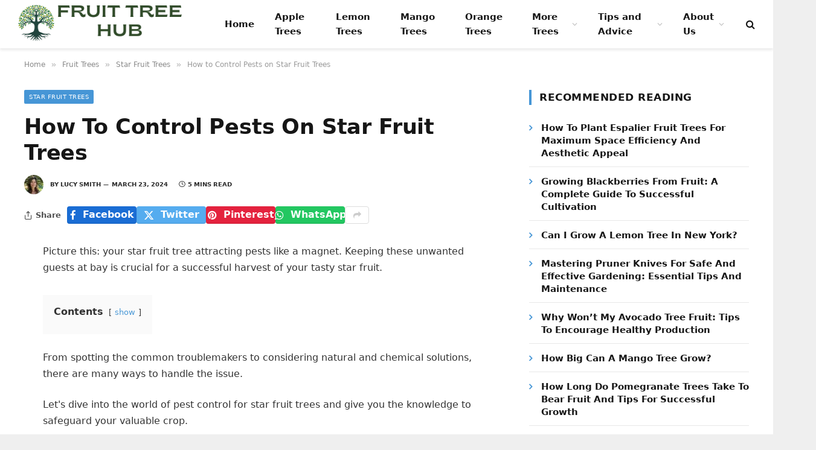

--- FILE ---
content_type: text/html; charset=UTF-8
request_url: https://fruittreehub.com/how-to-control-pests-on-star-fruit-trees/
body_size: 21689
content:
<!DOCTYPE html><html lang="en-US" prefix="og: https://ogp.me/ns#" class="s-light site-s-light"><head><script data-no-optimize="1">var litespeed_docref=sessionStorage.getItem("litespeed_docref");litespeed_docref&&(Object.defineProperty(document,"referrer",{get:function(){return litespeed_docref}}),sessionStorage.removeItem("litespeed_docref"));</script> <meta charset="UTF-8" /><meta name="viewport" content="width=device-width, initial-scale=1" /><style>img:is([sizes="auto" i], [sizes^="auto," i]) { contain-intrinsic-size: 3000px 1500px }</style><title>How To Control Pests On Star Fruit Trees</title><link rel="preload" as="font" href="https://fruittreehub.com/wp-content/themes/smart-mag/css/icons/fonts/ts-icons.woff2?v2.8" type="font/woff2" crossorigin="anonymous" /><meta name="description" content="How to Control Pests on Star Fruit Trees - Picture this&#058; your star fruit tree attracting pests like a magnet. Keeping these unwanted guests at bay is"/><meta name="robots" content="follow, index, max-snippet:-1, max-video-preview:-1, max-image-preview:large"/><link rel="canonical" href="https://fruittreehub.com/how-to-control-pests-on-star-fruit-trees/" /><meta property="og:locale" content="en_US" /><meta property="og:type" content="article" /><meta property="og:title" content="How To Control Pests On Star Fruit Trees" /><meta property="og:description" content="How to Control Pests on Star Fruit Trees - Picture this&#058; your star fruit tree attracting pests like a magnet. Keeping these unwanted guests at bay is" /><meta property="og:url" content="https://fruittreehub.com/how-to-control-pests-on-star-fruit-trees/" /><meta property="og:site_name" content="Fruit Tree Hub" /><meta property="article:section" content="Star Fruit Trees" /><meta property="article:published_time" content="2024-03-23T15:07:43+00:00" /><meta name="twitter:card" content="summary_large_image" /><meta name="twitter:title" content="How To Control Pests On Star Fruit Trees" /><meta name="twitter:description" content="How to Control Pests on Star Fruit Trees - Picture this&#058; your star fruit tree attracting pests like a magnet. Keeping these unwanted guests at bay is" /><meta name="twitter:label1" content="Written by" /><meta name="twitter:data1" content="Lucy Smith" /><meta name="twitter:label2" content="Time to read" /><meta name="twitter:data2" content="4 minutes" /> <script type="application/ld+json" class="rank-math-schema">{"@context":"https://schema.org","@graph":[{"@type":"Place","@id":"https://fruittreehub.com/#place","address":{"@type":"PostalAddress","streetAddress":"225 Lone Star Dr","addressLocality":"Bogart","addressRegion":"Georgia","postalCode":"30622","addressCountry":"United States"}},{"@type":"Organization","@id":"https://fruittreehub.com/#organization","name":"Fruit Tree Hub","url":"https://fruittreehub.com","email":"contact@fruittreehub.com","address":{"@type":"PostalAddress","streetAddress":"225 Lone Star Dr","addressLocality":"Bogart","addressRegion":"Georgia","postalCode":"30622","addressCountry":"United States"},"logo":{"@type":"ImageObject","@id":"https://fruittreehub.com/#logo","url":"https://fruittreehub.com/wp-content/uploads/2024/04/fruit-tree-hub.png","contentUrl":"https://fruittreehub.com/wp-content/uploads/2024/04/fruit-tree-hub.png","caption":"Fruit Tree Hub","inLanguage":"en-US","width":"348","height":"72"},"contactPoint":[{"@type":"ContactPoint","telephone":"+1-678-661-0245","contactType":"customer support"}],"location":{"@id":"https://fruittreehub.com/#place"}},{"@type":"WebSite","@id":"https://fruittreehub.com/#website","url":"https://fruittreehub.com","name":"Fruit Tree Hub","publisher":{"@id":"https://fruittreehub.com/#organization"},"inLanguage":"en-US"},{"@type":"WebPage","@id":"https://fruittreehub.com/how-to-control-pests-on-star-fruit-trees/#webpage","url":"https://fruittreehub.com/how-to-control-pests-on-star-fruit-trees/","name":"How To Control Pests On Star Fruit Trees","datePublished":"2024-03-23T15:07:43+00:00","dateModified":"2024-03-23T15:07:43+00:00","isPartOf":{"@id":"https://fruittreehub.com/#website"},"inLanguage":"en-US"},{"@type":"Person","@id":"https://fruittreehub.com/author/lucy/","name":"Lucy Smith","url":"https://fruittreehub.com/author/lucy/","image":{"@type":"ImageObject","@id":"https://fruittreehub.com/wp-content/uploads/2024/04/lucy-smith-96x96.webp","url":"https://fruittreehub.com/wp-content/uploads/2024/04/lucy-smith-96x96.webp","caption":"Lucy Smith","inLanguage":"en-US"},"sameAs":["http:////fruittreehub.com"],"worksFor":{"@id":"https://fruittreehub.com/#organization"}},{"@type":"Article","headline":"How To Control Pests On Star Fruit Trees","datePublished":"2024-03-23T15:07:43+00:00","dateModified":"2024-03-23T15:07:43+00:00","articleSection":"Star Fruit Trees","author":{"@id":"https://fruittreehub.com/author/lucy/","name":"Lucy Smith"},"publisher":{"@id":"https://fruittreehub.com/#organization"},"description":"How to Control Pests on Star Fruit Trees - Picture this&#058; your star fruit tree attracting pests like a magnet. Keeping these unwanted guests at bay is","name":"How To Control Pests On Star Fruit Trees","@id":"https://fruittreehub.com/how-to-control-pests-on-star-fruit-trees/#richSnippet","isPartOf":{"@id":"https://fruittreehub.com/how-to-control-pests-on-star-fruit-trees/#webpage"},"inLanguage":"en-US","mainEntityOfPage":{"@id":"https://fruittreehub.com/how-to-control-pests-on-star-fruit-trees/#webpage"}}]}</script> <link rel='dns-prefetch' href='//scripts.scriptwrapper.com' /><link rel='dns-prefetch' href='//fonts.googleapis.com' /><link rel="alternate" type="application/rss+xml" title="Fruit Tree Hub &raquo; Feed" href="https://fruittreehub.com/feed/" /><link rel="alternate" type="application/rss+xml" title="Fruit Tree Hub &raquo; Comments Feed" href="https://fruittreehub.com/comments/feed/" /><link rel="alternate" type="application/rss+xml" title="Fruit Tree Hub &raquo; How to Control Pests on Star Fruit Trees Comments Feed" href="https://fruittreehub.com/how-to-control-pests-on-star-fruit-trees/feed/" /><link data-optimized="2" rel="stylesheet" href="https://fruittreehub.com/wp-content/litespeed/ucss/c2963711724415c46bfff7da287925f4.css?ver=97d3f" /><style id='classic-theme-styles-inline-css' type='text/css'>/*! This file is auto-generated */
.wp-block-button__link{color:#fff;background-color:#32373c;border-radius:9999px;box-shadow:none;text-decoration:none;padding:calc(.667em + 2px) calc(1.333em + 2px);font-size:1.125em}.wp-block-file__button{background:#32373c;color:#fff;text-decoration:none}</style><style id='global-styles-inline-css' type='text/css'>:root{--wp--preset--aspect-ratio--square: 1;--wp--preset--aspect-ratio--4-3: 4/3;--wp--preset--aspect-ratio--3-4: 3/4;--wp--preset--aspect-ratio--3-2: 3/2;--wp--preset--aspect-ratio--2-3: 2/3;--wp--preset--aspect-ratio--16-9: 16/9;--wp--preset--aspect-ratio--9-16: 9/16;--wp--preset--color--black: #000000;--wp--preset--color--cyan-bluish-gray: #abb8c3;--wp--preset--color--white: #ffffff;--wp--preset--color--pale-pink: #f78da7;--wp--preset--color--vivid-red: #cf2e2e;--wp--preset--color--luminous-vivid-orange: #ff6900;--wp--preset--color--luminous-vivid-amber: #fcb900;--wp--preset--color--light-green-cyan: #7bdcb5;--wp--preset--color--vivid-green-cyan: #00d084;--wp--preset--color--pale-cyan-blue: #8ed1fc;--wp--preset--color--vivid-cyan-blue: #0693e3;--wp--preset--color--vivid-purple: #9b51e0;--wp--preset--gradient--vivid-cyan-blue-to-vivid-purple: linear-gradient(135deg,rgba(6,147,227,1) 0%,rgb(155,81,224) 100%);--wp--preset--gradient--light-green-cyan-to-vivid-green-cyan: linear-gradient(135deg,rgb(122,220,180) 0%,rgb(0,208,130) 100%);--wp--preset--gradient--luminous-vivid-amber-to-luminous-vivid-orange: linear-gradient(135deg,rgba(252,185,0,1) 0%,rgba(255,105,0,1) 100%);--wp--preset--gradient--luminous-vivid-orange-to-vivid-red: linear-gradient(135deg,rgba(255,105,0,1) 0%,rgb(207,46,46) 100%);--wp--preset--gradient--very-light-gray-to-cyan-bluish-gray: linear-gradient(135deg,rgb(238,238,238) 0%,rgb(169,184,195) 100%);--wp--preset--gradient--cool-to-warm-spectrum: linear-gradient(135deg,rgb(74,234,220) 0%,rgb(151,120,209) 20%,rgb(207,42,186) 40%,rgb(238,44,130) 60%,rgb(251,105,98) 80%,rgb(254,248,76) 100%);--wp--preset--gradient--blush-light-purple: linear-gradient(135deg,rgb(255,206,236) 0%,rgb(152,150,240) 100%);--wp--preset--gradient--blush-bordeaux: linear-gradient(135deg,rgb(254,205,165) 0%,rgb(254,45,45) 50%,rgb(107,0,62) 100%);--wp--preset--gradient--luminous-dusk: linear-gradient(135deg,rgb(255,203,112) 0%,rgb(199,81,192) 50%,rgb(65,88,208) 100%);--wp--preset--gradient--pale-ocean: linear-gradient(135deg,rgb(255,245,203) 0%,rgb(182,227,212) 50%,rgb(51,167,181) 100%);--wp--preset--gradient--electric-grass: linear-gradient(135deg,rgb(202,248,128) 0%,rgb(113,206,126) 100%);--wp--preset--gradient--midnight: linear-gradient(135deg,rgb(2,3,129) 0%,rgb(40,116,252) 100%);--wp--preset--font-size--small: 13px;--wp--preset--font-size--medium: 20px;--wp--preset--font-size--large: 36px;--wp--preset--font-size--x-large: 42px;--wp--preset--spacing--20: 0.44rem;--wp--preset--spacing--30: 0.67rem;--wp--preset--spacing--40: 1rem;--wp--preset--spacing--50: 1.5rem;--wp--preset--spacing--60: 2.25rem;--wp--preset--spacing--70: 3.38rem;--wp--preset--spacing--80: 5.06rem;--wp--preset--shadow--natural: 6px 6px 9px rgba(0, 0, 0, 0.2);--wp--preset--shadow--deep: 12px 12px 50px rgba(0, 0, 0, 0.4);--wp--preset--shadow--sharp: 6px 6px 0px rgba(0, 0, 0, 0.2);--wp--preset--shadow--outlined: 6px 6px 0px -3px rgba(255, 255, 255, 1), 6px 6px rgba(0, 0, 0, 1);--wp--preset--shadow--crisp: 6px 6px 0px rgba(0, 0, 0, 1);}:where(.is-layout-flex){gap: 0.5em;}:where(.is-layout-grid){gap: 0.5em;}body .is-layout-flex{display: flex;}.is-layout-flex{flex-wrap: wrap;align-items: center;}.is-layout-flex > :is(*, div){margin: 0;}body .is-layout-grid{display: grid;}.is-layout-grid > :is(*, div){margin: 0;}:where(.wp-block-columns.is-layout-flex){gap: 2em;}:where(.wp-block-columns.is-layout-grid){gap: 2em;}:where(.wp-block-post-template.is-layout-flex){gap: 1.25em;}:where(.wp-block-post-template.is-layout-grid){gap: 1.25em;}.has-black-color{color: var(--wp--preset--color--black) !important;}.has-cyan-bluish-gray-color{color: var(--wp--preset--color--cyan-bluish-gray) !important;}.has-white-color{color: var(--wp--preset--color--white) !important;}.has-pale-pink-color{color: var(--wp--preset--color--pale-pink) !important;}.has-vivid-red-color{color: var(--wp--preset--color--vivid-red) !important;}.has-luminous-vivid-orange-color{color: var(--wp--preset--color--luminous-vivid-orange) !important;}.has-luminous-vivid-amber-color{color: var(--wp--preset--color--luminous-vivid-amber) !important;}.has-light-green-cyan-color{color: var(--wp--preset--color--light-green-cyan) !important;}.has-vivid-green-cyan-color{color: var(--wp--preset--color--vivid-green-cyan) !important;}.has-pale-cyan-blue-color{color: var(--wp--preset--color--pale-cyan-blue) !important;}.has-vivid-cyan-blue-color{color: var(--wp--preset--color--vivid-cyan-blue) !important;}.has-vivid-purple-color{color: var(--wp--preset--color--vivid-purple) !important;}.has-black-background-color{background-color: var(--wp--preset--color--black) !important;}.has-cyan-bluish-gray-background-color{background-color: var(--wp--preset--color--cyan-bluish-gray) !important;}.has-white-background-color{background-color: var(--wp--preset--color--white) !important;}.has-pale-pink-background-color{background-color: var(--wp--preset--color--pale-pink) !important;}.has-vivid-red-background-color{background-color: var(--wp--preset--color--vivid-red) !important;}.has-luminous-vivid-orange-background-color{background-color: var(--wp--preset--color--luminous-vivid-orange) !important;}.has-luminous-vivid-amber-background-color{background-color: var(--wp--preset--color--luminous-vivid-amber) !important;}.has-light-green-cyan-background-color{background-color: var(--wp--preset--color--light-green-cyan) !important;}.has-vivid-green-cyan-background-color{background-color: var(--wp--preset--color--vivid-green-cyan) !important;}.has-pale-cyan-blue-background-color{background-color: var(--wp--preset--color--pale-cyan-blue) !important;}.has-vivid-cyan-blue-background-color{background-color: var(--wp--preset--color--vivid-cyan-blue) !important;}.has-vivid-purple-background-color{background-color: var(--wp--preset--color--vivid-purple) !important;}.has-black-border-color{border-color: var(--wp--preset--color--black) !important;}.has-cyan-bluish-gray-border-color{border-color: var(--wp--preset--color--cyan-bluish-gray) !important;}.has-white-border-color{border-color: var(--wp--preset--color--white) !important;}.has-pale-pink-border-color{border-color: var(--wp--preset--color--pale-pink) !important;}.has-vivid-red-border-color{border-color: var(--wp--preset--color--vivid-red) !important;}.has-luminous-vivid-orange-border-color{border-color: var(--wp--preset--color--luminous-vivid-orange) !important;}.has-luminous-vivid-amber-border-color{border-color: var(--wp--preset--color--luminous-vivid-amber) !important;}.has-light-green-cyan-border-color{border-color: var(--wp--preset--color--light-green-cyan) !important;}.has-vivid-green-cyan-border-color{border-color: var(--wp--preset--color--vivid-green-cyan) !important;}.has-pale-cyan-blue-border-color{border-color: var(--wp--preset--color--pale-cyan-blue) !important;}.has-vivid-cyan-blue-border-color{border-color: var(--wp--preset--color--vivid-cyan-blue) !important;}.has-vivid-purple-border-color{border-color: var(--wp--preset--color--vivid-purple) !important;}.has-vivid-cyan-blue-to-vivid-purple-gradient-background{background: var(--wp--preset--gradient--vivid-cyan-blue-to-vivid-purple) !important;}.has-light-green-cyan-to-vivid-green-cyan-gradient-background{background: var(--wp--preset--gradient--light-green-cyan-to-vivid-green-cyan) !important;}.has-luminous-vivid-amber-to-luminous-vivid-orange-gradient-background{background: var(--wp--preset--gradient--luminous-vivid-amber-to-luminous-vivid-orange) !important;}.has-luminous-vivid-orange-to-vivid-red-gradient-background{background: var(--wp--preset--gradient--luminous-vivid-orange-to-vivid-red) !important;}.has-very-light-gray-to-cyan-bluish-gray-gradient-background{background: var(--wp--preset--gradient--very-light-gray-to-cyan-bluish-gray) !important;}.has-cool-to-warm-spectrum-gradient-background{background: var(--wp--preset--gradient--cool-to-warm-spectrum) !important;}.has-blush-light-purple-gradient-background{background: var(--wp--preset--gradient--blush-light-purple) !important;}.has-blush-bordeaux-gradient-background{background: var(--wp--preset--gradient--blush-bordeaux) !important;}.has-luminous-dusk-gradient-background{background: var(--wp--preset--gradient--luminous-dusk) !important;}.has-pale-ocean-gradient-background{background: var(--wp--preset--gradient--pale-ocean) !important;}.has-electric-grass-gradient-background{background: var(--wp--preset--gradient--electric-grass) !important;}.has-midnight-gradient-background{background: var(--wp--preset--gradient--midnight) !important;}.has-small-font-size{font-size: var(--wp--preset--font-size--small) !important;}.has-medium-font-size{font-size: var(--wp--preset--font-size--medium) !important;}.has-large-font-size{font-size: var(--wp--preset--font-size--large) !important;}.has-x-large-font-size{font-size: var(--wp--preset--font-size--x-large) !important;}
:where(.wp-block-post-template.is-layout-flex){gap: 1.25em;}:where(.wp-block-post-template.is-layout-grid){gap: 1.25em;}
:where(.wp-block-columns.is-layout-flex){gap: 2em;}:where(.wp-block-columns.is-layout-grid){gap: 2em;}
:root :where(.wp-block-pullquote){font-size: 1.5em;line-height: 1.6;}</style><style id='smartmag-core-inline-css' type='text/css'>:root { --c-main: #4696d6;
--c-main-rgb: 70,150,214;
--ui-font: "Roboto", system-ui, -apple-system, "Segoe UI", Arial, sans-serif;
--title-font: "Roboto", system-ui, -apple-system, "Segoe UI", Arial, sans-serif;
--h-font: "Roboto", system-ui, -apple-system, "Segoe UI", Arial, sans-serif;
--title-font: "Noto Sans", system-ui, -apple-system, "Segoe UI", Arial, sans-serif;
--h-font: "Noto Sans", system-ui, -apple-system, "Segoe UI", Arial, sans-serif;
--title-size-xs: 15px;
--wrap-padding: 36px;
--c-post-meta: #2b2b2b;
--c-excerpts: #2b2b2b;
--excerpt-size: 14px; }
.post-title:not(._) { font-weight: 600; text-transform: capitalize; }
:root { --sidebar-pad: 30px; --sidebar-sep-pad: 30px; }
.main-sidebar .widget { margin-bottom: 45px; }
.smart-head-main { --c-shadow: rgba(114,114,114,0.15); }
.smart-head-main .smart-head-mid { --head-h: 80px; }
.smart-head-main .spc-social { --spc-social-fs: 15px; }
.smart-head-main .logo-is-image { padding-bottom: 5px; }
.smart-head-main .search-icon { --item-mr: 7px; }
.smart-head-mobile { --search-icon-size: 18px; }
.smart-head-mobile .offcanvas-toggle { transform: scale(.8); }
.upper-footer .block-head { --line-weight: 2px; }
.post-meta .meta-item, .post-meta .text-in { font-size: 10px; font-weight: bold; text-transform: uppercase; }
.post-meta .text-in, .post-meta .post-cat > a { font-size: 10px; }
.post-meta .post-cat > a { font-weight: bold; text-transform: uppercase; }
.post-meta .post-author > a { font-weight: bold; text-transform: uppercase; }
.s-light .block-wrap.s-dark { --c-post-meta: var(--c-contrast-450); }
.s-dark, .s-light .block-wrap.s-dark { --c-post-meta: #ffffff; }
.post-meta .post-author > a { color: #2b2b2b; }
.s-dark .post-meta .post-author > a { color: #ffffff; }
.s-dark .post-meta .post-cat > a { color: #ffffff; }
.l-post { --media-radius: 3px; }
.s-dark { --c-excerpts: #e2e2e2; }
.cat-labels .category { font-size: 10px; letter-spacing: 0.05em; border-radius: 2px; padding-top: 1px; }
.loop-grid-base .post-title { font-size: 17px; }
.loop-grid-sm .post-title { font-size: 15px; }
.has-nums-a .l-post .post-title:before,
.has-nums-b .l-post .content:before { font-size: 30px; font-weight: normal; }
.has-nums-c .l-post .post-title:before,
.has-nums-c .l-post .content:before { font-size: 18px; font-weight: bold; }
.loop-list .post-title { font-size: 20px; }
.loop-overlay .post-title { font-size: 24px; }
.post-content h1, .post-content h2, .post-content h3, .post-content h4, .post-content h5, .post-content h6 { text-transform: capitalize; }
.post-share-float .service { width: 40px; height: 38px; margin-bottom: 6px; border-radius: 3px; }
.post-share-b:not(.is-not-global) { --service-height: 29px; --service-width: 115px; --service-min-width: initial; --service-b-radius: 4px; }
.post-share-b:not(.is-not-global) .service .label { font-size: 15.5px; }
.site-s-light .s-head-modern .sub-title { color: #6d6d6d; }
@media (min-width: 1200px) { .entry-content { font-size: 16px; } }
@media (min-width: 768px) and (max-width: 940px) { .ts-contain, .main { padding-left: 35px; padding-right: 35px; } }
@media (max-width: 767px) { .ts-contain, .main { padding-left: 25px; padding-right: 25px; }
.entry-content { font-size: 15px; } }
@media (min-width: 940px) and (max-width: 1300px) { :root { --wrap-padding: min(36px, 5vw); } }</style> <script id="smartmag-lazy-inline-js-after" type="litespeed/javascript">/**
 * @copyright ThemeSphere
 * @preserve
 */
var BunyadLazy={};BunyadLazy.load=function(){function a(e,n){var t={};e.dataset.bgset&&e.dataset.sizes?(t.sizes=e.dataset.sizes,t.srcset=e.dataset.bgset):t.src=e.dataset.bgsrc,function(t){var a=t.dataset.ratio;if(0<a){const e=t.parentElement;if(e.classList.contains("media-ratio")){const n=e.style;n.getPropertyValue("--a-ratio")||(n.paddingBottom=100/a+"%")}}}(e);var a,o=document.createElement("img");for(a in o.onload=function(){var t="url('"+(o.currentSrc||o.src)+"')",a=e.style;a.backgroundImage!==t&&requestAnimationFrame(()=>{a.backgroundImage=t,n&&n()}),o.onload=null,o.onerror=null,o=null},o.onerror=o.onload,t)o.setAttribute(a,t[a]);o&&o.complete&&0<o.naturalWidth&&o.onload&&o.onload()}function e(t){t.dataset.loaded||a(t,()=>{document.dispatchEvent(new Event("lazyloaded")),t.dataset.loaded=1})}function n(t){"complete"===document.readyState?t():window.addEventListener("load",t)}return{initEarly:function(){var t,a=()=>{document.querySelectorAll(".img.bg-cover:not(.lazyload)").forEach(e)};"complete"!==document.readyState?(t=setInterval(a,150),n(()=>{a(),clearInterval(t)})):a()},callOnLoad:n,initBgImages:function(t){t&&n(()=>{document.querySelectorAll(".img.bg-cover").forEach(e)})},bgLoad:a}}(),BunyadLazy.load.initEarly()</script> <script type="litespeed/javascript" data-src="https://fruittreehub.com/wp-includes/js/jquery/jquery.min.js" id="jquery-core-js"></script> <script type="text/javascript" async="async" fetchpriority="high" data-noptimize="1" data-cfasync="false" src="https://scripts.scriptwrapper.com/tags/17692eab-305f-45ee-aca8-fdd082808f36.js" id="mv-script-wrapper-js"></script> <link rel="https://api.w.org/" href="https://fruittreehub.com/wp-json/" /><link rel="alternate" title="JSON" type="application/json" href="https://fruittreehub.com/wp-json/wp/v2/posts/8471" /><link rel="EditURI" type="application/rsd+xml" title="RSD" href="https://fruittreehub.com/xmlrpc.php?rsd" /><meta name="generator" content="WordPress 6.8.3" /><link rel='shortlink' href='https://fruittreehub.com/?p=8471' /><link rel="alternate" title="oEmbed (JSON)" type="application/json+oembed" href="https://fruittreehub.com/wp-json/oembed/1.0/embed?url=https%3A%2F%2Ffruittreehub.com%2Fhow-to-control-pests-on-star-fruit-trees%2F" /><link rel="alternate" title="oEmbed (XML)" type="text/xml+oembed" href="https://fruittreehub.com/wp-json/oembed/1.0/embed?url=https%3A%2F%2Ffruittreehub.com%2Fhow-to-control-pests-on-star-fruit-trees%2F&#038;format=xml" /> <script type="litespeed/javascript">(function(s,t,a,y,twenty,two){s.Stay22=s.Stay22||{};s.Stay22.params={lmaID:'692ad981179977a6f232a680'};twenty=t.createElement(a);two=t.getElementsByTagName(a)[0];twenty.async=1;twenty.src=y;two.parentNode.insertBefore(twenty,two)})(window,document,'script','https://scripts.stay22.com/letmeallez.js')</script> <meta name="generator" content="performance-lab 4.0.0; plugins: "> <script type="litespeed/javascript">var BunyadSchemeKey='bunyad-scheme';(()=>{const d=document.documentElement;const c=d.classList;var scheme=localStorage.getItem(BunyadSchemeKey);if(scheme){d.dataset.origClass=c;scheme==='dark'?c.remove('s-light','site-s-light'):c.remove('s-dark','site-s-dark');c.add('site-s-'+scheme,'s-'+scheme)}})()</script> <meta name="generator" content="Elementor 3.33.2; features: e_font_icon_svg, additional_custom_breakpoints; settings: css_print_method-external, google_font-enabled, font_display-swap"> <script type="litespeed/javascript" data-src="https://www.googletagmanager.com/gtag/js?id=G-TEDE6JW3Z6"></script> <script type="litespeed/javascript">window.dataLayer=window.dataLayer||[];function gtag(){dataLayer.push(arguments)}
gtag('js',new Date());gtag('config','G-TEDE6JW3Z6')</script> <style>.e-con.e-parent:nth-of-type(n+4):not(.e-lazyloaded):not(.e-no-lazyload),
				.e-con.e-parent:nth-of-type(n+4):not(.e-lazyloaded):not(.e-no-lazyload) * {
					background-image: none !important;
				}
				@media screen and (max-height: 1024px) {
					.e-con.e-parent:nth-of-type(n+3):not(.e-lazyloaded):not(.e-no-lazyload),
					.e-con.e-parent:nth-of-type(n+3):not(.e-lazyloaded):not(.e-no-lazyload) * {
						background-image: none !important;
					}
				}
				@media screen and (max-height: 640px) {
					.e-con.e-parent:nth-of-type(n+2):not(.e-lazyloaded):not(.e-no-lazyload),
					.e-con.e-parent:nth-of-type(n+2):not(.e-lazyloaded):not(.e-no-lazyload) * {
						background-image: none !important;
					}
				}</style><link rel="icon" href="https://fruittreehub.com/wp-content/uploads/2024/04/fruitreehub-site-icon-150x150.png" sizes="32x32" /><link rel="icon" href="https://fruittreehub.com/wp-content/uploads/2024/04/fruitreehub-site-icon-300x300.png" sizes="192x192" /><link rel="apple-touch-icon" href="https://fruittreehub.com/wp-content/uploads/2024/04/fruitreehub-site-icon-300x300.png" /><meta name="msapplication-TileImage" content="https://fruittreehub.com/wp-content/uploads/2024/04/fruitreehub-site-icon-300x300.png" /></head><body class="wp-singular post-template-default single single-post postid-8471 single-format-standard wp-custom-logo wp-theme-smart-mag right-sidebar post-layout-modern post-cat-44 has-lb has-lb-sm layout-boxed elementor-default elementor-kit-10081 grow-content-body"><div class="ts-bg-cover"></div><div class="main-wrap"><div class="off-canvas-backdrop"></div><div class="mobile-menu-container off-canvas s-dark hide-menu-lg" id="off-canvas"><div class="off-canvas-head">
<a href="#" class="close">
<span class="visuallyhidden">Close Menu</span>
<i class="tsi tsi-times"></i>
</a><div class="ts-logo"></div></div><div class="off-canvas-content"><ul class="mobile-menu"></ul></div></div><div class="smart-head smart-head-a smart-head-main" id="smart-head" data-sticky="auto" data-sticky-type="smart" data-sticky-full><div class="smart-head-row smart-head-mid is-light smart-head-row-full"><div class="inner full"><div class="items items-left ">
<a href="https://fruittreehub.com/" title="Fruit Tree Hub" rel="home" class="logo-link ts-logo logo-is-image">
<span>
<img data-lazyloaded="1" src="[data-uri]" data-src="https://fruittreehub.com/wp-content/uploads/2024/04/fruit-tree-hub.png" class="logo-image" alt="Fruit Tree Hub" width="348" height="72"/>
</span>
</a><div class="nav-wrap"><nav class="navigation navigation-main nav-hov-a"><ul id="menu-main" class="menu"><li id="menu-item-104" class="menu-item menu-item-type-custom menu-item-object-custom menu-item-home menu-item-104"><a href="https://fruittreehub.com">Home</a></li><li id="menu-item-7393" class="menu-item menu-item-type-taxonomy menu-item-object-category menu-cat-27 menu-item-7393"><a href="https://fruittreehub.com/fruit-trees/apple-trees/">Apple Trees</a></li><li id="menu-item-7397" class="menu-item menu-item-type-taxonomy menu-item-object-category menu-cat-23 menu-item-7397"><a href="https://fruittreehub.com/fruit-trees/lemon-trees/">Lemon Trees</a></li><li id="menu-item-7399" class="menu-item menu-item-type-taxonomy menu-item-object-category menu-cat-15 menu-item-7399"><a href="https://fruittreehub.com/fruit-trees/mango-trees/">Mango Trees</a></li><li id="menu-item-7401" class="menu-item menu-item-type-taxonomy menu-item-object-category menu-cat-28 menu-item-7401"><a href="https://fruittreehub.com/fruit-trees/orange-trees/">Orange Trees</a></li><li id="menu-item-7382" class="menu-item menu-item-type-custom menu-item-object-custom menu-item-has-children menu-item-7382"><a href="#">More Trees</a><ul class="sub-menu"><li id="menu-item-10784" class="menu-item menu-item-type-taxonomy menu-item-object-category menu-cat-49 menu-item-10784"><a href="https://fruittreehub.com/best-fruit-trees/">Best Fruit Trees</a></li><li id="menu-item-7394" class="menu-item menu-item-type-taxonomy menu-item-object-category menu-cat-24 menu-item-7394"><a href="https://fruittreehub.com/fruit-trees/apricot-trees/">Apricot Trees</a></li><li id="menu-item-7395" class="menu-item menu-item-type-taxonomy menu-item-object-category menu-cat-18 menu-item-7395"><a href="https://fruittreehub.com/fruit-trees/cherry-trees/">Cherry Trees</a></li><li id="menu-item-7396" class="menu-item menu-item-type-taxonomy menu-item-object-category menu-cat-22 menu-item-7396"><a href="https://fruittreehub.com/fruit-trees/fig-trees/">Fig Trees</a></li><li id="menu-item-7398" class="menu-item menu-item-type-taxonomy menu-item-object-category menu-cat-16 menu-item-7398"><a href="https://fruittreehub.com/fruit-trees/lime-trees/">Lime Trees</a></li><li id="menu-item-7400" class="menu-item menu-item-type-taxonomy menu-item-object-category menu-cat-32 menu-item-7400"><a href="https://fruittreehub.com/fruit-trees/mulberry-trees/">Mulberry Trees</a></li><li id="menu-item-7402" class="menu-item menu-item-type-taxonomy menu-item-object-category menu-cat-21 menu-item-7402"><a href="https://fruittreehub.com/fruit-trees/peach-trees/">Peach Trees</a></li><li id="menu-item-7403" class="menu-item menu-item-type-taxonomy menu-item-object-category menu-cat-20 menu-item-7403"><a href="https://fruittreehub.com/fruit-trees/pear-trees/">Pear Trees</a></li><li id="menu-item-7404" class="menu-item menu-item-type-taxonomy menu-item-object-category menu-cat-19 menu-item-7404"><a href="https://fruittreehub.com/fruit-trees/plum-trees/">Plum Trees</a></li><li id="menu-item-7405" class="menu-item menu-item-type-taxonomy menu-item-object-category menu-cat-34 menu-item-7405"><a href="https://fruittreehub.com/fruit-trees/pomegranate-trees/">Pomegranate Trees</a></li></ul></li><li id="menu-item-7406" class="menu-item menu-item-type-taxonomy menu-item-object-category menu-item-has-children menu-cat-25 menu-item-7406"><a href="https://fruittreehub.com/tips-and-advice/">Tips and Advice</a><ul class="sub-menu"><li id="menu-item-10785" class="menu-item menu-item-type-taxonomy menu-item-object-category menu-cat-47 menu-item-10785"><a href="https://fruittreehub.com/tools/">Tools</a></li></ul></li><li id="menu-item-7408" class="menu-item menu-item-type-post_type menu-item-object-page menu-item-has-children menu-item-7408"><a href="https://fruittreehub.com/about-us/">About Us</a><ul class="sub-menu"><li id="menu-item-7409" class="menu-item menu-item-type-post_type menu-item-object-page menu-item-7409"><a href="https://fruittreehub.com/contact/">Contact</a></li><li id="menu-item-7407" class="menu-item menu-item-type-post_type menu-item-object-page menu-item-privacy-policy menu-item-7407"><a rel="privacy-policy" href="https://fruittreehub.com/privacy-policy/">Privacy Policy</a></li></ul></li></ul></nav></div></div><div class="items items-center empty"></div><div class="items items-right "><a href="#" class="search-icon has-icon-only is-icon" title="Search">
<i class="tsi tsi-search"></i>
</a></div></div></div></div><div class="smart-head smart-head-a smart-head-mobile" id="smart-head-mobile" data-sticky="mid" data-sticky-type="smart" data-sticky-full><div class="smart-head-row smart-head-mid smart-head-row-3 is-light smart-head-row-full"><div class="inner wrap"><div class="items items-left ">
<button class="offcanvas-toggle has-icon" type="button" aria-label="Menu">
<span class="hamburger-icon hamburger-icon-a">
<span class="inner"></span>
</span>
</button></div><div class="items items-center ">
<a href="https://fruittreehub.com/" title="Fruit Tree Hub" rel="home" class="logo-link ts-logo logo-is-image">
<span>
<img data-lazyloaded="1" src="[data-uri]" data-src="https://fruittreehub.com/wp-content/uploads/2024/04/fruit-tree-hub.png" class="logo-image" alt="Fruit Tree Hub" width="348" height="72"/>
</span>
</a></div><div class="items items-right "><a href="#" class="search-icon has-icon-only is-icon" title="Search">
<i class="tsi tsi-search"></i>
</a></div></div></div></div><nav class="breadcrumbs is-full-width breadcrumbs-a" id="breadcrumb"><div class="inner ts-contain "><span><a href="https://fruittreehub.com/"><span>Home</span></a></span><span class="delim">&raquo;</span><span><a href="https://fruittreehub.com/fruit-trees/"><span>Fruit Trees</span></a></span><span class="delim">&raquo;</span><span><a href="https://fruittreehub.com/fruit-trees/star-fruit-trees/"><span>Star Fruit Trees</span></a></span><span class="delim">&raquo;</span><span class="current">How to Control Pests on Star Fruit Trees</span></div></nav><div class="main ts-contain cf right-sidebar"><div class="ts-row"><div class="col-8 main-content s-post-contain"><div class="the-post-header s-head-modern s-head-modern-a"><div class="post-meta post-meta-a post-meta-left post-meta-single has-below"><div class="post-meta-items meta-above"><span class="meta-item cat-labels">
<a href="https://fruittreehub.com/fruit-trees/star-fruit-trees/" class="category term-color-44" rel="category">Star Fruit Trees</a>
</span></div><h1 class="is-title post-title">How to Control Pests on Star Fruit Trees</h1><div class="post-meta-items meta-below has-author-img"><span class="meta-item post-author has-img"><img data-lazyloaded="1" src="[data-uri]" alt='Lucy Smith' data-src='https://fruittreehub.com/wp-content/uploads/2024/04/lucy-smith-32x32.webp' data-srcset='https://fruittreehub.com/wp-content/uploads/2024/04/lucy-smith-64x64.webp 2x' class='avatar avatar-32 photo' height='32' width='32' decoding='async'/><span class="by">By</span> <a href="https://fruittreehub.com/author/lucy/" title="Posts by Lucy Smith" rel="author">Lucy Smith</a></span><span class="meta-item has-next-icon date"><time class="post-date" datetime="2024-03-23T15:07:43+00:00">March 23, 2024</time></span><span class="meta-item read-time has-icon"><i class="tsi tsi-clock"></i>5 Mins Read</span></div></div><div class="post-share post-share-b spc-social-colors  post-share-b1"><span class="share-text">
<i class="icon tsi tsi-share1"></i>
Share			</span>
<a href="https://www.facebook.com/sharer.php?u=https%3A%2F%2Ffruittreehub.com%2Fhow-to-control-pests-on-star-fruit-trees%2F" class="cf service s-facebook service-lg"
title="Share on Facebook" target="_blank" rel="nofollow noopener">
<i class="tsi tsi-facebook"></i>
<span class="label">Facebook</span>
</a>
<a href="https://twitter.com/intent/tweet?url=https%3A%2F%2Ffruittreehub.com%2Fhow-to-control-pests-on-star-fruit-trees%2F&#038;text=How%20to%20Control%20Pests%20on%20Star%20Fruit%20Trees" class="cf service s-twitter service-lg"
title="Share on X (Twitter)" target="_blank" rel="nofollow noopener">
<i class="tsi tsi-twitter"></i>
<span class="label">Twitter</span>
</a>
<a href="https://pinterest.com/pin/create/button/?url=https%3A%2F%2Ffruittreehub.com%2Fhow-to-control-pests-on-star-fruit-trees%2F&#038;media=&#038;description=How%20to%20Control%20Pests%20on%20Star%20Fruit%20Trees" class="cf service s-pinterest service-lg"
title="Share on Pinterest" target="_blank" rel="nofollow noopener">
<i class="tsi tsi-pinterest"></i>
<span class="label">Pinterest</span>
</a>
<a href="https://wa.me/?text=How%20to%20Control%20Pests%20on%20Star%20Fruit%20Trees%20https%3A%2F%2Ffruittreehub.com%2Fhow-to-control-pests-on-star-fruit-trees%2F" class="cf service s-whatsapp service-lg"
title="Share on WhatsApp" target="_blank" rel="nofollow noopener">
<i class="tsi tsi-whatsapp"></i>
<span class="label">WhatsApp</span>
</a>
<a href="/cdn-cgi/l/email-protection#[base64]" class="cf service s-email service-sm" title="Share via Email" target="_blank" rel="nofollow noopener">
<i class="tsi tsi-envelope-o"></i>
<span class="label">Email</span>
</a>
<a href="#" class="show-more" title="Show More Social Sharing"><i class="tsi tsi-share"></i></a></div></div><div class="single-featured"><div class="featured"></div></div><div class="the-post s-post-modern"><article id="post-8471" class="post-8471 post type-post status-publish format-standard category-star-fruit-trees grow-content-main"><div class="post-content-wrap has-share-float"><div class="post-share-float share-float-a is-hidden spc-social-colors spc-social-colored"><div class="inner">
<span class="share-text">Share</span><div class="services">
<a href="https://www.facebook.com/sharer.php?u=https%3A%2F%2Ffruittreehub.com%2Fhow-to-control-pests-on-star-fruit-trees%2F" class="cf service s-facebook" target="_blank" title="Facebook" rel="nofollow noopener">
<i class="tsi tsi-facebook"></i>
<span class="label">Facebook</span></a>
<a href="https://twitter.com/intent/tweet?url=https%3A%2F%2Ffruittreehub.com%2Fhow-to-control-pests-on-star-fruit-trees%2F&text=How%20to%20Control%20Pests%20on%20Star%20Fruit%20Trees" class="cf service s-twitter" target="_blank" title="Twitter" rel="nofollow noopener">
<i class="tsi tsi-twitter"></i>
<span class="label">Twitter</span></a>
<a href="https://www.linkedin.com/shareArticle?mini=true&url=https%3A%2F%2Ffruittreehub.com%2Fhow-to-control-pests-on-star-fruit-trees%2F" class="cf service s-linkedin" target="_blank" title="LinkedIn" rel="nofollow noopener">
<i class="tsi tsi-linkedin"></i>
<span class="label">LinkedIn</span></a>
<a href="https://pinterest.com/pin/create/button/?url=https%3A%2F%2Ffruittreehub.com%2Fhow-to-control-pests-on-star-fruit-trees%2F&media=&description=How%20to%20Control%20Pests%20on%20Star%20Fruit%20Trees" class="cf service s-pinterest" target="_blank" title="Pinterest" rel="nofollow noopener">
<i class="tsi tsi-pinterest-p"></i>
<span class="label">Pinterest</span></a>
<a href="https://t.me/share/url?url=https%3A%2F%2Ffruittreehub.com%2Fhow-to-control-pests-on-star-fruit-trees%2F&title=How%20to%20Control%20Pests%20on%20Star%20Fruit%20Trees" class="cf service s-telegram" target="_blank" title="Telegram" rel="nofollow noopener">
<i class="tsi tsi-telegram"></i>
<span class="label">Telegram</span></a>
<a href="/cdn-cgi/l/email-protection#[base64]" class="cf service s-email" target="_blank" title="Email" rel="nofollow noopener">
<i class="tsi tsi-envelope-o"></i>
<span class="label">Email</span></a></div></div></div><div class="post-content cf entry-content content-spacious"><p>Picture this: your star fruit tree attracting pests like a magnet. Keeping these unwanted guests at bay is crucial for a successful harvest of your tasty star fruit.</p><div class="lwptoc lwptoc-autoWidth lwptoc-baseItems lwptoc-light lwptoc-notInherit" data-smooth-scroll="1" data-smooth-scroll-offset="24"><div class="lwptoc_i"><div class="lwptoc_header">
<b class="lwptoc_title">Contents</b>                    <span class="lwptoc_toggle">
<a href="#" class="lwptoc_toggle_label" data-label="hide">show</a>            </span></div><div class="lwptoc_items" style="display:none;"><div class="lwptoc_itemWrap"><div class="lwptoc_item">    <a href="#Key_Takeaways">
<span class="lwptoc_item_number">1</span>
<span class="lwptoc_item_label">Key Takeaways</span>
</a></div><div class="lwptoc_item">    <a href="#Identifying_Common_Pests_on_Star_Fruit_Trees">
<span class="lwptoc_item_number">2</span>
<span class="lwptoc_item_label">Identifying Common Pests on Star Fruit Trees</span>
</a></div><div class="lwptoc_item">    <a href="#Natural_Methods_for_Pest_Control_on_Star_Fruit_Trees">
<span class="lwptoc_item_number">3</span>
<span class="lwptoc_item_label">Natural Methods for Pest Control on Star Fruit Trees</span>
</a></div><div class="lwptoc_item">    <a href="#Chemical_Control_Options_for_Star_Fruit_Tree_Pests">
<span class="lwptoc_item_number">4</span>
<span class="lwptoc_item_label">Chemical Control Options for Star Fruit Tree Pests</span>
</a></div><div class="lwptoc_item">    <a href="#Integrated_Pest_Management_for_Star_Fruit_Trees">
<span class="lwptoc_item_number">5</span>
<span class="lwptoc_item_label">Integrated Pest Management for Star Fruit Trees</span>
</a></div><div class="lwptoc_item">    <a href="#Preventing_Future_Pest_Infestations_on_Star_Fruit_Trees">
<span class="lwptoc_item_number">6</span>
<span class="lwptoc_item_label">Preventing Future Pest Infestations on Star Fruit Trees</span>
</a></div><div class="lwptoc_item">    <a href="#Conclusion">
<span class="lwptoc_item_number">7</span>
<span class="lwptoc_item_label">Conclusion</span>
</a></div></div></div></div></div><p>From spotting the common troublemakers to considering natural and chemical solutions, there are many ways to handle the issue.</p><p>Let's dive into the world of pest control for star fruit trees and give you the knowledge to safeguard your valuable crop.</p><p></p><h2><span id="Key_Takeaways">Key Takeaways</span></h2><ul><li>Inspect star fruit trees regularly for signs of pest infestation or damage.</li><li>Incorporate natural pest control methods such as neem oil and insecticidal soap.</li><li>Consider introducing beneficial insects like ladybugs, lacewings, and predatory mites.</li><li>Implement integrated pest management strategies to reduce reliance on chemicals and promote tree health.</li></ul><p></p><h2><span id="Identifying_Common_Pests_on_Star_Fruit_Trees">Identifying Common Pests on Star Fruit Trees</span></h2><div class="zw-youtube" style="position: relative; width: 100%; height: 0; padding-bottom: 56.25%; margin-bottom:20px;"><iframe data-lazyloaded="1" src="about:blank" style="position: absolute; top: 0; left: 0; width: 100%; height: 100%;" data-litespeed-src="https://www.youtube.com/embed/lf5gYaPI_t0" title="YouTube video player" frameborder="0" allow="accelerometer; autoplay; clipboard-write; encrypted-media; gyroscope; picture-in-picture; web-share" allowfullscreen></iframe></div><p>To identify common pests on your star fruit trees, closely inspect the foliage and fruits for any signs of infestation or damage. Keep an eye out for small holes in the leaves, discolored patches, or sticky residue, as these could be indicators of pest presence.</p><p>Common pests that affect star fruit trees include fruit flies, scale insects, and mealybugs. Fruit flies lay eggs in the fruit, causing it to rot, while scale insects and mealybugs feed on the sap, weakening the tree and causing stunted growth.</p><div style="clear:both; margin-top:0em; margin-bottom:1em;"><a href="https://fruittreehub.com/can-star-fruit-trees-survive-frost/" target="_blank" rel="dofollow" class="IRPP_ruby"><style>.IRPP_ruby , .IRPP_ruby .postImageUrl , .IRPP_ruby .centered-text-area { height: auto; position: relative; } .IRPP_ruby , .IRPP_ruby:hover , .IRPP_ruby:visited , .IRPP_ruby:active { border:0!important; } .IRPP_ruby .clearfix:after { content: ""; display: table; clear: both; } .IRPP_ruby { display: block; transition: background-color 250ms; webkit-transition: background-color 250ms; width: 100%; opacity: 1; transition: opacity 250ms; webkit-transition: opacity 250ms; background-color: #2C3E50; } .IRPP_ruby:active , .IRPP_ruby:hover { opacity: 1; transition: opacity 250ms; webkit-transition: opacity 250ms; background-color: #34495E; } .IRPP_ruby .postImageUrl { background-position: center; background-size: cover; float: left; margin: 0; padding: 0; width: 31.59%; position: absolute; top: 0; bottom: 0; } .IRPP_ruby .centered-text-area { float: right; width: 65.65%; padding:0; margin:0; } .IRPP_ruby .centered-text { display: table; height: 130px; left: 0; top: 0; padding:0; margin:0; padding-top: 20px; padding-bottom: 20px; } .IRPP_ruby .IRPP_ruby-content { display: table-cell; margin: 0; padding: 0 74px 0 0px; position: relative; vertical-align: middle; width: 100%; } .IRPP_ruby .ctaText { border-bottom: 0 solid #fff; color: #3498DB; font-size: 13px; font-weight: bold; letter-spacing: .125em; margin: 0; padding: 0; } .IRPP_ruby .postTitle { color: #ECF0F1; font-size: 16px; font-weight: 600; margin: 0; padding: 0; } .IRPP_ruby .ctaButton { background: url(https://fruittreehub.com/wp-content/plugins/intelly-related-posts-pro/assets/images/next-arrow.png)no-repeat; background-color: inherit; background-position: center; display: inline-block; height: 100%; width: 54px; margin-left: 10px; position: absolute; bottom:0; right: 0; top: 0; } .IRPP_ruby:after { content: ""; display: block; clear: both; }</style><div class="postImageUrl" style="background-image:url();"></div><div class="centered-text-area"><div class="centered-text"><div class="IRPP_ruby-content"><div class="ctaText" style="float:left;">MUST READ</div><div style="clear:both"></div><div class="postTitle" style="float:left;">Can Star Fruit Trees Survive Frost</div></div></div><div class="ctaButton"></div></div></a></div><p>Regularly checking your trees for these signs of infestation is crucial for maintaining their health. Early detection allows for timely intervention, preventing further damage and ensuring the continued well-being of your star fruit trees.</p><p></p><h2><span id="Natural_Methods_for_Pest_Control_on_Star_Fruit_Trees">Natural Methods for Pest Control on Star Fruit Trees</span></h2><p>Consider incorporating neem oil or insecticidal soap into your pest control strategy for star fruit trees to effectively manage common pests in a natural and environmentally friendly manner.</p><p>Neem oil, derived from the neem tree, acts as a repellent, antifeedant, and disruptor of insect growth and development. It's an excellent organic remedy for controlling pests such as aphids, scales, and caterpillars.</p><p>Insecticidal soap, made from natural plant oils and soap, effectively targets soft-bodied insects like mites, aphids, and mealybugs by disrupting their cell membranes and outer shells.</p><p>These natural methods help to avoid the use of harsh chemicals, preserving beneficial insects that naturally keep pest populations in check.</p><p>Introducing beneficial insects like ladybugs, lacewings, and predatory mites to the star fruit tree environment can also aid in organic pest control.</p><p></p><h2><span id="Chemical_Control_Options_for_Star_Fruit_Tree_Pests">Chemical Control Options for Star Fruit Tree Pests</span></h2><p>When managing pests on star fruit trees, you may explore chemical control options as a proactive approach to protecting your trees from infestations. Chemical sprays can effectively target and eliminate pests that may be resistant to natural control methods.</p><p>Here are some key points to consider when using chemical control options:</p><ol><li>Choose pesticides specifically labeled for star fruit trees to ensure their effectiveness and safety for your plants.</li><li>Rotate between different types of chemical sprays to prevent pests from developing resistance to a particular pesticide.</li><li>Always follow the instructions on the pesticide label to ensure proper application and minimize the risk of harming beneficial insects.</li><li>Consider consulting with a professional arborist or horticulturist to determine the most suitable chemical control options for your specific pest problems.</li></ol><div style="clear:both; margin-top:0em; margin-bottom:1em;"><a href="https://fruittreehub.com/how-star-fruit-trees-benefit-local-ecosystems/" target="_blank" rel="dofollow" class="IRPP_ruby"><style>.IRPP_ruby , .IRPP_ruby .postImageUrl , .IRPP_ruby .centered-text-area { height: auto; position: relative; } .IRPP_ruby , .IRPP_ruby:hover , .IRPP_ruby:visited , .IRPP_ruby:active { border:0!important; } .IRPP_ruby .clearfix:after { content: ""; display: table; clear: both; } .IRPP_ruby { display: block; transition: background-color 250ms; webkit-transition: background-color 250ms; width: 100%; opacity: 1; transition: opacity 250ms; webkit-transition: opacity 250ms; background-color: #2C3E50; } .IRPP_ruby:active , .IRPP_ruby:hover { opacity: 1; transition: opacity 250ms; webkit-transition: opacity 250ms; background-color: #34495E; } .IRPP_ruby .postImageUrl { background-position: center; background-size: cover; float: left; margin: 0; padding: 0; width: 31.59%; position: absolute; top: 0; bottom: 0; } .IRPP_ruby .centered-text-area { float: right; width: 65.65%; padding:0; margin:0; } .IRPP_ruby .centered-text { display: table; height: 130px; left: 0; top: 0; padding:0; margin:0; padding-top: 20px; padding-bottom: 20px; } .IRPP_ruby .IRPP_ruby-content { display: table-cell; margin: 0; padding: 0 74px 0 0px; position: relative; vertical-align: middle; width: 100%; } .IRPP_ruby .ctaText { border-bottom: 0 solid #fff; color: #3498DB; font-size: 13px; font-weight: bold; letter-spacing: .125em; margin: 0; padding: 0; } .IRPP_ruby .postTitle { color: #ECF0F1; font-size: 16px; font-weight: 600; margin: 0; padding: 0; } .IRPP_ruby .ctaButton { background: url(https://fruittreehub.com/wp-content/plugins/intelly-related-posts-pro/assets/images/next-arrow.png)no-repeat; background-color: inherit; background-position: center; display: inline-block; height: 100%; width: 54px; margin-left: 10px; position: absolute; bottom:0; right: 0; top: 0; } .IRPP_ruby:after { content: ""; display: block; clear: both; }</style><div class="postImageUrl" style="background-image:url();"></div><div class="centered-text-area"><div class="centered-text"><div class="IRPP_ruby-content"><div class="ctaText" style="float:left;">MUST READ</div><div style="clear:both"></div><div class="postTitle" style="float:left;">How Star Fruit Trees Benefit Local Ecosystems</div></div></div><div class="ctaButton"></div></div></a></div><p></p><h2><span id="Integrated_Pest_Management_for_Star_Fruit_Trees">Integrated Pest Management for Star Fruit Trees</span></h2><p>If you want to effectively manage pests on your star fruit trees while promoting a healthy and thriving orchard, integrated pest management offers a comprehensive and sustainable approach.</p><p>Pest monitoring is a crucial aspect of integrated pest management. Regularly inspect your star fruit trees for signs of pest infestation, such as chewed leaves or discolored fruits, to identify and address issues promptly.</p><p>Additionally, consider planting pest resistant varieties of star fruit trees, which can naturally deter pests and minimize the need for intervention. Selecting tree varieties that are naturally resilient to common pests can significantly reduce the reliance on chemical treatments.</p><p></p><h2><span id="Preventing_Future_Pest_Infestations_on_Star_Fruit_Trees">Preventing Future Pest Infestations on Star Fruit Trees</span></h2><p>To prevent future pest infestations on your star fruit trees, implement cultural practices that promote tree health and resilience.</p><ol><li><strong>Soil Health</strong>: Ensure proper soil drainage and pH levels to create an environment where the star fruit tree can thrive and resist pests. Regularly test the soil and amend it as needed to maintain optimal conditions.</li><li><strong>Pruning Techniques</strong>: Use proper pruning techniques to remove dead or diseased branches, improving air circulation and reducing potential pest habitats. Prune the tree to maintain its shape and size, which can also help prevent pest infestations.</li><li><strong>Fertilization</strong>: Provide appropriate fertilization to strengthen the tree's natural defenses and promote healthy growth. Avoid over-fertilization, as this can attract pests.</li><li><strong>Monitoring and Early Intervention</strong>: Regularly inspect the tree for signs of pest activity and take proactive measures at the first indication of infestation.</li></ol><p></p><h2><span id="Conclusion">Conclusion</span></h2><p>Incorporating natural methods, considering chemical options when necessary, and practicing integrated pest management are essential for maintaining the health and productivity of your star fruit trees.</p><div style="clear:both; margin-top:0em; margin-bottom:1em;"><a href="https://fruittreehub.com/where-to-plant-star-fruit-trees-for-best-fruit-production/" target="_blank" rel="dofollow" class="IRPP_ruby"><style>.IRPP_ruby , .IRPP_ruby .postImageUrl , .IRPP_ruby .centered-text-area { height: auto; position: relative; } .IRPP_ruby , .IRPP_ruby:hover , .IRPP_ruby:visited , .IRPP_ruby:active { border:0!important; } .IRPP_ruby .clearfix:after { content: ""; display: table; clear: both; } .IRPP_ruby { display: block; transition: background-color 250ms; webkit-transition: background-color 250ms; width: 100%; opacity: 1; transition: opacity 250ms; webkit-transition: opacity 250ms; background-color: #2C3E50; } .IRPP_ruby:active , .IRPP_ruby:hover { opacity: 1; transition: opacity 250ms; webkit-transition: opacity 250ms; background-color: #34495E; } .IRPP_ruby .postImageUrl { background-position: center; background-size: cover; float: left; margin: 0; padding: 0; width: 31.59%; position: absolute; top: 0; bottom: 0; } .IRPP_ruby .centered-text-area { float: right; width: 65.65%; padding:0; margin:0; } .IRPP_ruby .centered-text { display: table; height: 130px; left: 0; top: 0; padding:0; margin:0; padding-top: 20px; padding-bottom: 20px; } .IRPP_ruby .IRPP_ruby-content { display: table-cell; margin: 0; padding: 0 74px 0 0px; position: relative; vertical-align: middle; width: 100%; } .IRPP_ruby .ctaText { border-bottom: 0 solid #fff; color: #3498DB; font-size: 13px; font-weight: bold; letter-spacing: .125em; margin: 0; padding: 0; } .IRPP_ruby .postTitle { color: #ECF0F1; font-size: 16px; font-weight: 600; margin: 0; padding: 0; } .IRPP_ruby .ctaButton { background: url(https://fruittreehub.com/wp-content/plugins/intelly-related-posts-pro/assets/images/next-arrow.png)no-repeat; background-color: inherit; background-position: center; display: inline-block; height: 100%; width: 54px; margin-left: 10px; position: absolute; bottom:0; right: 0; top: 0; } .IRPP_ruby:after { content: ""; display: block; clear: both; }</style><div class="postImageUrl" style="background-image:url();"></div><div class="centered-text-area"><div class="centered-text"><div class="IRPP_ruby-content"><div class="ctaText" style="float:left;">MUST READ</div><div style="clear:both"></div><div class="postTitle" style="float:left;">Where to Plant Star Fruit Trees for Best Fruit Production</div></div></div><div class="ctaButton"></div></div></a></div><p>Regular inspection and preventive measures will help avoid future infestations, ensuring a thriving tree that produces delicious fruit for years to come.</p><p>By taking these steps, you can effectively keep pests at bay and enjoy the benefits of a flourishing star fruit tree in your garden.</p></div></div></article><div class="post-share-bot">
<span class="info">Share.</span>
<span class="share-links spc-social spc-social-colors spc-social-bg">
<a href="https://www.facebook.com/sharer.php?u=https%3A%2F%2Ffruittreehub.com%2Fhow-to-control-pests-on-star-fruit-trees%2F" class="service s-facebook tsi tsi-facebook"
title="Share on Facebook" target="_blank" rel="nofollow noopener">
<span class="visuallyhidden">Facebook</span></a>
<a href="https://twitter.com/intent/tweet?url=https%3A%2F%2Ffruittreehub.com%2Fhow-to-control-pests-on-star-fruit-trees%2F&#038;text=How%20to%20Control%20Pests%20on%20Star%20Fruit%20Trees" class="service s-twitter tsi tsi-twitter"
title="Share on X (Twitter)" target="_blank" rel="nofollow noopener">
<span class="visuallyhidden">Twitter</span></a>
<a href="https://pinterest.com/pin/create/button/?url=https%3A%2F%2Ffruittreehub.com%2Fhow-to-control-pests-on-star-fruit-trees%2F&#038;media=&#038;description=How%20to%20Control%20Pests%20on%20Star%20Fruit%20Trees" class="service s-pinterest tsi tsi-pinterest"
title="Share on Pinterest" target="_blank" rel="nofollow noopener">
<span class="visuallyhidden">Pinterest</span></a>
<a href="https://www.linkedin.com/shareArticle?mini=true&#038;url=https%3A%2F%2Ffruittreehub.com%2Fhow-to-control-pests-on-star-fruit-trees%2F" class="service s-linkedin tsi tsi-linkedin"
title="Share on LinkedIn" target="_blank" rel="nofollow noopener">
<span class="visuallyhidden">LinkedIn</span></a>
<a href="https://www.tumblr.com/share/link?url=https%3A%2F%2Ffruittreehub.com%2Fhow-to-control-pests-on-star-fruit-trees%2F&#038;name=How%20to%20Control%20Pests%20on%20Star%20Fruit%20Trees" class="service s-tumblr tsi tsi-tumblr"
title="Share on Tumblr" target="_blank" rel="nofollow noopener">
<span class="visuallyhidden">Tumblr</span></a>
<a href="/cdn-cgi/l/email-protection#[base64]" class="service s-email tsi tsi-envelope-o" title="Share via Email" target="_blank" rel="nofollow noopener">
<span class="visuallyhidden">Email</span></a>
</span></div><div class="author-box"><section class="author-info"><img data-lazyloaded="1" src="[data-uri]" alt='lucy smith' data-src='https://fruittreehub.com/wp-content/uploads/2024/04/lucy-smith-95x95.webp' data-srcset='https://fruittreehub.com/wp-content/uploads/2024/04/lucy-smith-190x190.webp 2x' class='avatar avatar-95 photo' height='95' width='95' decoding='async'/><div class="description">
<a href="https://fruittreehub.com/author/lucy/" title="Posts by Lucy Smith" rel="author">Lucy Smith</a><ul class="social-icons"><li>
<a href="https:////fruittreehub.com" class="icon tsi tsi-home" title="Website">
<span class="visuallyhidden">Website</span></a></li></ul><p class="bio">Lucy Smith is a highly experienced horticulturist with a passion for fruit tree cultivation. She holds a degree in Horticulture from the University of California, Davis, and has worked in various roles in the industry. With over 10 years of experience, Lucy is dedicated to using eco-friendly methods for sustainable gardening practices.</p></div></section></div><section class="related-posts"><div class="block-head block-head-ac block-head-a block-head-a1 is-left"><h4 class="heading">Related <span class="color">Posts</span></h4></div><section class="block-wrap block-grid cols-gap-sm mb-none" data-id="1"><div class="block-content"><div class="loop loop-grid loop-grid-sm grid grid-3 md:grid-2 xs:grid-1"><article class="l-post grid-post grid-sm-post"><div class="media"></div><div class="content"><div class="post-meta post-meta-a has-below"><h2 class="is-title post-title"><a href="https://fruittreehub.com/is-star-fruit-tree-care-labor-intensive/">Is Star Fruit Tree Care Labor-Intensive</a></h2><div class="post-meta-items meta-below"><span class="meta-item date"><span class="date-link"><time class="post-date" datetime="2024-03-30T15:58:34+00:00">March 30, 2024</time></span></span></div></div></div></article><article class="l-post grid-post grid-sm-post"><div class="media"></div><div class="content"><div class="post-meta post-meta-a has-below"><h2 class="is-title post-title"><a href="https://fruittreehub.com/where-star-fruit-trees-fit-in-a-tropical-diet/">Where Star Fruit Trees Fit in a Tropical Diet</a></h2><div class="post-meta-items meta-below"><span class="meta-item date"><span class="date-link"><time class="post-date" datetime="2024-03-30T15:58:33+00:00">March 30, 2024</time></span></span></div></div></div></article><article class="l-post grid-post grid-sm-post"><div class="media"></div><div class="content"><div class="post-meta post-meta-a has-below"><h2 class="is-title post-title"><a href="https://fruittreehub.com/how-to-encourage-star-fruit-trees-to-bear-fruit/">How to Encourage Star Fruit Trees to Bear Fruit</a></h2><div class="post-meta-items meta-below"><span class="meta-item date"><span class="date-link"><time class="post-date" datetime="2024-03-30T15:58:32+00:00">March 30, 2024</time></span></span></div></div></div></article><article class="l-post grid-post grid-sm-post"><div class="media"></div><div class="content"><div class="post-meta post-meta-a has-below"><h2 class="is-title post-title"><a href="https://fruittreehub.com/can-star-fruit-trees-be-grafted/">Can Star Fruit Trees Be Grafted</a></h2><div class="post-meta-items meta-below"><span class="meta-item date"><span class="date-link"><time class="post-date" datetime="2024-03-30T15:58:31+00:00">March 30, 2024</time></span></span></div></div></div></article><article class="l-post grid-post grid-sm-post"><div class="media"></div><div class="content"><div class="post-meta post-meta-a has-below"><h2 class="is-title post-title"><a href="https://fruittreehub.com/why-do-star-fruit-trees-have-a-long-harvest-season/">Why Do Star Fruit Trees Have a Long Harvest Season</a></h2><div class="post-meta-items meta-below"><span class="meta-item date"><span class="date-link"><time class="post-date" datetime="2024-03-30T15:58:31+00:00">March 30, 2024</time></span></span></div></div></div></article><article class="l-post grid-post grid-sm-post"><div class="media"></div><div class="content"><div class="post-meta post-meta-a has-below"><h2 class="is-title post-title"><a href="https://fruittreehub.com/the-best-mulches-for-star-fruit-trees/">The Best Mulches for Star Fruit Trees</a></h2><div class="post-meta-items meta-below"><span class="meta-item date"><span class="date-link"><time class="post-date" datetime="2024-03-30T15:58:30+00:00">March 30, 2024</time></span></span></div></div></div></article></div></div></section></section><div class="comments"><div id="comments" class="comments-area "><div id="respond" class="comment-respond"><div id="reply-title" class="h-tag comment-reply-title"><span class="heading">Leave A Reply</span> <small><a rel="nofollow" id="cancel-comment-reply-link" href="/how-to-control-pests-on-star-fruit-trees/#respond" style="display:none;">Cancel Reply</a></small></div><form action="https://fruittreehub.com/wp-comments-post.php" method="post" id="commentform" class="comment-form"><p><textarea name="comment" id="comment" cols="45" rows="8" aria-required="true" placeholder="Your Comment"  maxlength="65525" required="required"></textarea></p><p class="form-field comment-form-author"><input id="author" name="author" type="text" placeholder="Name *" value="" size="30" maxlength="245" required='required' /></p><p class="form-field comment-form-email"><input id="email" name="email" type="email" placeholder="Email *" value="" size="30" maxlength="100" required='required' /></p><p class="form-field comment-form-url"><input id="url" name="url" type="text" inputmode="url" placeholder="Website" value="" size="30" maxlength="200" /></p><p class="comment-form-cookies-consent">
<input id="wp-comment-cookies-consent" name="wp-comment-cookies-consent" type="checkbox" value="yes" />
<label for="wp-comment-cookies-consent">Save my name, email, and website in this browser for the next time I comment.
</label></p><p class="form-submit"><input name="submit" type="submit" id="comment-submit" class="submit" value="Post Comment" /> <input type='hidden' name='comment_post_ID' value='8471' id='comment_post_ID' />
<input type='hidden' name='comment_parent' id='comment_parent' value='0' /></p><p style="display: none;"><input type="hidden" id="akismet_comment_nonce" name="akismet_comment_nonce" value="02f0c9fb20" /></p><p style="display: none !important;" class="akismet-fields-container" data-prefix="ak_"><label>&#916;<textarea name="ak_hp_textarea" cols="45" rows="8" maxlength="100"></textarea></label><input type="hidden" id="ak_js_1" name="ak_js" value="34"/><script data-cfasync="false" src="/cdn-cgi/scripts/5c5dd728/cloudflare-static/email-decode.min.js"></script><script type="litespeed/javascript">document.getElementById("ak_js_1").setAttribute("value",(new Date()).getTime())</script></p></form></div></div></div></div></div><aside class="col-4 main-sidebar has-sep" data-sticky="1"><div class="inner theiaStickySidebar"><div id="smartmag-block-posts-small-3" class="widget ts-block-widget smartmag-widget-posts-small"><div class="block"><section class="block-wrap block-posts-small block-sc mb-none" data-id="2"><div class="widget-title block-head block-head-ac block-head block-head-ac block-head-i is-left has-style"><h5 class="heading">Recommended Reading</h5></div><div class="block-content"><div class="loop loop-small loop-small-b loop-sep loop-small-sep grid grid-1 md:grid-1 sm:grid-1 xs:grid-1"><article class="l-post small-post small-b-post m-pos-left"><div class="content"><div class="post-meta post-meta-a post-meta-left"><h4 class="is-title post-title"><a href="https://fruittreehub.com/how-to-plant-espalier-fruit-trees/">How to Plant Espalier Fruit Trees for Maximum Space Efficiency and Aesthetic Appeal</a></h4></div></div></article><article class="l-post small-post small-b-post m-pos-left"><div class="content"><div class="post-meta post-meta-a post-meta-left"><h4 class="is-title post-title"><a href="https://fruittreehub.com/how-to-plant-blackberries-from-fruit/">Growing Blackberries from Fruit: A Complete Guide to Successful Cultivation</a></h4></div></div></article><article class="l-post small-post small-b-post m-pos-left"><div class="content"><div class="post-meta post-meta-a post-meta-left"><h4 class="is-title post-title"><a href="https://fruittreehub.com/can-i-grow-a-lemon-tree-in-new-york/">Can I Grow a Lemon Tree in New York?</a></h4></div></div></article><article class="l-post small-post small-b-post m-pos-left"><div class="content"><div class="post-meta post-meta-a post-meta-left"><h4 class="is-title post-title"><a href="https://fruittreehub.com/what-is-a-pruner-knife-used-for/">Mastering Pruner Knives for Safe and Effective Gardening: Essential Tips and Maintenance</a></h4></div></div></article><article class="l-post small-post small-b-post m-pos-left"><div class="content"><div class="post-meta post-meta-a post-meta-left"><h4 class="is-title post-title"><a href="https://fruittreehub.com/why-won-t-my-avocado-tree-fruit/">Why Won&#8217;t My Avocado Tree Fruit: Tips to Encourage Healthy Production</a></h4></div></div></article><article class="l-post small-post small-b-post m-pos-left"><div class="content"><div class="post-meta post-meta-a post-meta-left"><h4 class="is-title post-title"><a href="https://fruittreehub.com/how-big-can-a-mango-tree-grow/">How big can a mango tree grow?</a></h4></div></div></article><article class="l-post small-post small-b-post m-pos-left"><div class="content"><div class="post-meta post-meta-a post-meta-left"><h4 class="is-title post-title"><a href="https://fruittreehub.com/how-long-do-pomegranate-trees-take-to-bear-fruit/">How Long Do Pomegranate Trees Take to Bear Fruit and Tips for Successful Growth</a></h4></div></div></article><article class="l-post small-post small-b-post m-pos-left"><div class="content"><div class="post-meta post-meta-a post-meta-left"><h4 class="is-title post-title"><a href="https://fruittreehub.com/how-many-years-does-a-lemon-tree-bear-fruit/">How Many Years Does a Lemon Tree Bear Fruit: A Guide to Growing and Caring for Your Tree</a></h4></div></div></article><article class="l-post small-post small-b-post m-pos-left"><div class="content"><div class="post-meta post-meta-a post-meta-left"><h4 class="is-title post-title"><a href="https://fruittreehub.com/do-plum-trees-produce-fruit-every-year/">Do Plum Trees Produce Fruit Every Year: Factors That Influence Plum Tree Yields</a></h4></div></div></article><article class="l-post small-post small-b-post m-pos-left"><div class="content"><div class="post-meta post-meta-a post-meta-left"><h4 class="is-title post-title"><a href="https://fruittreehub.com/how-to-keep-snails-off-fruit-trees/">How to Keep Snails Off Fruit Trees: Effective Methods for Protecting Your Garden Harvest</a></h4></div></div></article></div></div></section></div></div><div id="bunyad_about_widget-5" class="widget widget-about"><div class="widget-title block-head block-head-ac block-head block-head-ac block-head-i is-left has-style"><h5 class="heading">Affiliate Disclosure</h5></div><div class="inner "><div class="base-text about-text"><p>As an Amazon Associate I earn from qualifying purchases.</p></div></div></div></div></aside></div></div><footer class="main-footer cols-gap-lg footer-classic s-dark"><div class="upper-footer classic-footer-upper"><div class="ts-contain wrap"><div class="widgets row cf"><div class="widget col-4 widget-about"><div class="widget-title block-head block-head-ac block-head block-head-ac block-head-c block-head-c2 is-left has-style"><h5 class="heading">Fruit Tree Hub</h5></div><div class="inner "><div class="base-text about-text"><p>Fruit Tree Hub is a website dedicated to providing you everything you need to grow fruit trees successfully at in your own yard.</p><p>Contact us at: <a href="/cdn-cgi/l/email-protection" class="__cf_email__" data-cfemail="4c2f2322382d2f380c2a3e392538383e292924392e622f2321">[email&#160;protected]</a></p><p>- AFFILIATE DISCLOSURE: As an Amazon Associate I earn from qualifying purchases.</p></div></div></div><div class="widget col-4 ts-block-widget smartmag-widget-posts-small"><div class="block"><section class="block-wrap block-posts-small block-sc mb-none" data-id="3"><div class="widget-title block-head block-head-ac block-head block-head-ac block-head-c block-head-c2 is-left has-style"><h5 class="heading">Latest Posts</h5></div><div class="block-content"><div class="loop loop-small loop-small-a loop-sep loop-small-sep grid grid-1 md:grid-1 sm:grid-1 xs:grid-1"><article class="l-post small-post small-a-post m-pos-left"><div class="media"></div><div class="content"><div class="post-meta post-meta-a post-meta-left"><h4 class="is-title post-title"><a href="https://fruittreehub.com/how-long-until-avocado-trees-bear-fruit/">How Long Until Avocado Trees Bear Fruit and Tips for Faster Growth at Home</a></h4></div></div></article><article class="l-post small-post small-a-post m-pos-left"><div class="media"></div><div class="content"><div class="post-meta post-meta-a post-meta-left"><h4 class="is-title post-title"><a href="https://fruittreehub.com/what-yellow-fruit-grows-on-trees/">What Yellow Fruit Grows on Trees and Their Delicious Health Benefits</a></h4></div></div></article><article class="l-post small-post small-a-post m-pos-left"><div class="media"></div><div class="content"><div class="post-meta post-meta-a post-meta-left"><h4 class="is-title post-title"><a href="https://fruittreehub.com/how-to-air-layer-fruit-trees/">How to Air Layer Fruit Trees: A Step-by-Step Guide for Successful Propagation</a></h4></div></div></article><article class="l-post small-post small-a-post m-pos-left"><div class="media"></div><div class="content"><div class="post-meta post-meta-a post-meta-left"><h4 class="is-title post-title"><a href="https://fruittreehub.com/when-do-grapefruit-trees-produce-fruit-2/">When Do Grapefruit Trees Produce Fruit and How to Maximize Your Harvest</a></h4></div></div></article><article class="l-post small-post small-a-post m-pos-left"><div class="media"></div><div class="content"><div class="post-meta post-meta-a post-meta-left"><h4 class="is-title post-title"><a href="https://fruittreehub.com/what-is-a-fast-growing-fruit-tree/">What Is a Fast Growing Fruit Tree: Discover Quick-Yield Options for Your Garden</a></h4></div></div></article><article class="l-post small-post small-a-post m-pos-left"><div class="media"></div><div class="content"><div class="post-meta post-meta-a post-meta-left"><h4 class="is-title post-title"><a href="https://fruittreehub.com/do-cherry-blossom-trees-have-fruit/">Do Cherry Blossom Trees Have Fruit? Discover the Truth About Their Edibility and Benefits</a></h4></div></div></article><article class="l-post small-post small-a-post m-pos-left"><div class="media"></div><div class="content"><div class="post-meta post-meta-a post-meta-left"><h4 class="is-title post-title"><a href="https://fruittreehub.com/why-is-my-peach-tree-dropping-fruit/">Why Is My Peach Tree Dropping Fruit and How to Prevent It for a Healthier Harvest</a></h4></div></div></article><article class="l-post small-post small-a-post m-pos-left"><div class="media"></div><div class="content"><div class="post-meta post-meta-a post-meta-left"><h4 class="is-title post-title"><a href="https://fruittreehub.com/how-long-does-a-lime-tree-take-to-bear-fruit/">How Long Does a Lime Tree Take to Bear Fruit and Tips for Successful Growth</a></h4></div></div></article></div></div></section></div></div><div class="widget col-4 widget_categories"><div class="widget-title block-head block-head-ac block-head block-head-ac block-head-c block-head-c2 is-left has-style"><h5 class="heading">Categories</h5></div><ul><li class="cat-item cat-item-37"><a href="https://fruittreehub.com/fruit-trees/almond-trees/">Almond Trees</a></li><li class="cat-item cat-item-27"><a href="https://fruittreehub.com/fruit-trees/apple-trees/">Apple Trees</a></li><li class="cat-item cat-item-24"><a href="https://fruittreehub.com/fruit-trees/apricot-trees/">Apricot Trees</a></li><li class="cat-item cat-item-49"><a href="https://fruittreehub.com/best-fruit-trees/">Best Fruit Trees</a></li><li class="cat-item cat-item-57"><a href="https://fruittreehub.com/climbing-fruit/blackberry/">Blackberry</a></li><li class="cat-item cat-item-59"><a href="https://fruittreehub.com/climbing-fruit/cantaloupe/">Cantaloupe</a></li><li class="cat-item cat-item-18"><a href="https://fruittreehub.com/fruit-trees/cherry-trees/">Cherry Trees</a></li><li class="cat-item cat-item-58"><a href="https://fruittreehub.com/climbing-fruit/cucamelon/">Cucamelon</a></li><li class="cat-item cat-item-22"><a href="https://fruittreehub.com/fruit-trees/fig-trees/">Fig Trees</a></li><li class="cat-item cat-item-51"><a href="https://fruittreehub.com/fruit-trees/grapefruit-trees/">Grapefruit Trees</a></li><li class="cat-item cat-item-56"><a href="https://fruittreehub.com/climbing-fruit/grapes/">Grapes</a></li><li class="cat-item cat-item-42"><a href="https://fruittreehub.com/fruit-trees/guava-trees/">Guava Trees</a></li><li class="cat-item cat-item-60"><a href="https://fruittreehub.com/climbing-fruit/honeydew/">Honeydew</a></li><li class="cat-item cat-item-43"><a href="https://fruittreehub.com/fruit-trees/jujube-trees/">Jujube Trees</a></li><li class="cat-item cat-item-54"><a href="https://fruittreehub.com/climbing-fruit/kiwi/">Kiwi</a></li><li class="cat-item cat-item-23"><a href="https://fruittreehub.com/fruit-trees/lemon-trees/">Lemon Trees</a></li><li class="cat-item cat-item-16"><a href="https://fruittreehub.com/fruit-trees/lime-trees/">Lime Trees</a></li><li class="cat-item cat-item-46"><a href="https://fruittreehub.com/loquat-trees/">Loquat Trees</a></li><li class="cat-item cat-item-15"><a href="https://fruittreehub.com/fruit-trees/mango-trees/">Mango Trees</a></li><li class="cat-item cat-item-32"><a href="https://fruittreehub.com/fruit-trees/mulberry-trees/">Mulberry Trees</a></li><li class="cat-item cat-item-53"><a href="https://fruittreehub.com/fruit-trees/nectarine-trees/">Nectarine Trees</a></li><li class="cat-item cat-item-36"><a href="https://fruittreehub.com/fruit-trees/olive-trees/">Olive Trees</a></li><li class="cat-item cat-item-28"><a href="https://fruittreehub.com/fruit-trees/orange-trees/">Orange Trees</a></li><li class="cat-item cat-item-40"><a href="https://fruittreehub.com/fruit-trees/papaya-trees/">Papaya Trees</a></li><li class="cat-item cat-item-21"><a href="https://fruittreehub.com/fruit-trees/peach-trees/">Peach Trees</a></li><li class="cat-item cat-item-20"><a href="https://fruittreehub.com/fruit-trees/pear-trees/">Pear Trees</a></li><li class="cat-item cat-item-39"><a href="https://fruittreehub.com/fruit-trees/persimmon-trees/">Persimmon Trees</a></li><li class="cat-item cat-item-19"><a href="https://fruittreehub.com/fruit-trees/plum-trees/">Plum Trees</a></li><li class="cat-item cat-item-34"><a href="https://fruittreehub.com/fruit-trees/pomegranate-trees/">Pomegranate Trees</a></li><li class="cat-item cat-item-41"><a href="https://fruittreehub.com/fruit-trees/quince-trees/">Quince Trees</a></li><li class="cat-item cat-item-55"><a href="https://fruittreehub.com/climbing-fruit/raspberry/">Raspberry</a></li><li class="cat-item cat-item-61"><a href="https://fruittreehub.com/tools/reviews/">Reviews</a></li><li class="cat-item cat-item-44"><a href="https://fruittreehub.com/fruit-trees/star-fruit-trees/">Star Fruit Trees</a></li><li class="cat-item cat-item-45"><a href="https://fruittreehub.com/fruit-trees/tamarind-trees/">Tamarind Trees</a></li><li class="cat-item cat-item-50"><a href="https://fruittreehub.com/fruit-trees/tangerine-trees/">Tangerine Trees</a></li><li class="cat-item cat-item-25"><a href="https://fruittreehub.com/tips-and-advice/">Tips and Advice</a></li><li class="cat-item cat-item-47"><a href="https://fruittreehub.com/tools/">Tools</a></li><li class="cat-item cat-item-1"><a href="https://fruittreehub.com/uncategorized/">Uncategorized</a></li><li class="cat-item cat-item-38"><a href="https://fruittreehub.com/fruit-trees/walnut-trees/">Walnut Trees</a></li></ul></div></div></div></div><div class="lower-footer classic-footer-lower"><div class="ts-contain wrap"><div class="inner"><div class="copyright">
&copy; 2026 <a href="https://fruittreehub.com/">Fruit Tree Hub</a></div><div class="links"><div class="menu-pages-container"><ul id="menu-pages" class="menu"><li id="menu-item-10094" class="menu-item menu-item-type-custom menu-item-object-custom menu-item-home menu-item-10094"><a href="https://fruittreehub.com">Home</a></li><li id="menu-item-10095" class="menu-item menu-item-type-post_type menu-item-object-page menu-item-10095"><a href="https://fruittreehub.com/about-us/">About Us</a></li><li id="menu-item-10096" class="menu-item menu-item-type-post_type menu-item-object-page menu-item-10096"><a href="https://fruittreehub.com/contact/">Contact</a></li><li id="menu-item-10097" class="menu-item menu-item-type-post_type menu-item-object-page menu-item-privacy-policy menu-item-10097"><a rel="privacy-policy" href="https://fruittreehub.com/privacy-policy/">Privacy Policy</a></li><li id="menu-item-10098" class="menu-item menu-item-type-post_type menu-item-object-page menu-item-10098"><a href="https://fruittreehub.com/terms-and-conditions/">Terms and Conditions</a></li><li id="menu-item-10099" class="menu-item menu-item-type-post_type menu-item-object-page menu-item-10099"><a href="https://fruittreehub.com/disclaimer/">Disclaimer</a></li><li id="menu-item-10100" class="menu-item menu-item-type-post_type menu-item-object-page menu-item-10100"><a href="https://fruittreehub.com/editorial-policy/">Editorial Policy</a></li></ul></div></div></div></div></div></footer></div><div class="search-modal-wrap" data-scheme="dark"><div class="search-modal-box" role="dialog" aria-modal="true"><form method="get" class="search-form" action="https://fruittreehub.com/">
<input type="search" class="search-field live-search-query" name="s" placeholder="Search..." value="" required /><button type="submit" class="search-submit visuallyhidden">Submit</button><p class="message">
Type above and press <em>Enter</em> to search. Press <em>Esc</em> to cancel.</p></form></div></div> <script data-cfasync="false" src="/cdn-cgi/scripts/5c5dd728/cloudflare-static/email-decode.min.js"></script><script type="speculationrules">{"prefetch":[{"source":"document","where":{"and":[{"href_matches":"\/*"},{"not":{"href_matches":["\/wp-*.php","\/wp-admin\/*","\/wp-content\/uploads\/*","\/wp-content\/*","\/wp-content\/plugins\/*","\/wp-content\/themes\/smart-mag\/*","\/*\\?(.+)"]}},{"not":{"selector_matches":"a[rel~=\"nofollow\"]"}},{"not":{"selector_matches":".no-prefetch, .no-prefetch a"}}]},"eagerness":"conservative"}]}</script> <div id="grow-wp-data" data-grow='{&quot;content&quot;:{&quot;ID&quot;:8471,&quot;categories&quot;:[{&quot;ID&quot;:44}]}}'></div> <script type="litespeed/javascript">const lazyloadRunObserver=()=>{const lazyloadBackgrounds=document.querySelectorAll(`.e-con.e-parent:not(.e-lazyloaded)`);const lazyloadBackgroundObserver=new IntersectionObserver((entries)=>{entries.forEach((entry)=>{if(entry.isIntersecting){let lazyloadBackground=entry.target;if(lazyloadBackground){lazyloadBackground.classList.add('e-lazyloaded')}
lazyloadBackgroundObserver.unobserve(entry.target)}})},{rootMargin:'200px 0px 200px 0px'});lazyloadBackgrounds.forEach((lazyloadBackground)=>{lazyloadBackgroundObserver.observe(lazyloadBackground)})};const events=['DOMContentLiteSpeedLoaded','elementor/lazyload/observe',];events.forEach((event)=>{document.addEventListener(event,lazyloadRunObserver)})</script> <script type="application/ld+json">{"@context":"https:\/\/schema.org","@type":"BreadcrumbList","itemListElement":[{"@type":"ListItem","position":1,"item":{"@type":"WebPage","@id":"https:\/\/fruittreehub.com\/","name":"Home"}},{"@type":"ListItem","position":2,"item":{"@type":"WebPage","@id":"https:\/\/fruittreehub.com\/fruit-trees\/","name":"Fruit Trees"}},{"@type":"ListItem","position":3,"item":{"@type":"WebPage","@id":"https:\/\/fruittreehub.com\/fruit-trees\/star-fruit-trees\/","name":"Star Fruit Trees"}},{"@type":"ListItem","position":4,"item":{"@type":"WebPage","@id":"https:\/\/fruittreehub.com\/how-to-control-pests-on-star-fruit-trees\/","name":"How to Control Pests on Star Fruit Trees"}}]}</script> <script id="smartmag-lazyload-js-extra" type="litespeed/javascript">var BunyadLazyConf={"type":"normal"}</script> <script id="smartmag-theme-js-extra" type="litespeed/javascript">var Bunyad={"ajaxurl":"https:\/\/fruittreehub.com\/wp-admin\/admin-ajax.php"}</script> <script data-grow-initializer="" type="litespeed/javascript">!(function(){window.growMe||((window.growMe=function(e){window.growMe._.push(e)}),(window.growMe._=[]));var e=document.createElement("script");(e.type="text/javascript"),(e.src="https://faves.grow.me/main.js"),(e.defer=!0),e.setAttribute("data-grow-faves-site-id","U2l0ZToxNzY5MmVhYi0zMDVmLTQ1ZWUtYWNhOC1mZGQwODI4MDhmMzY=");var t=document.getElementsByTagName("script")[0];t.parentNode.insertBefore(e,t)})()</script> <script data-no-optimize="1">window.lazyLoadOptions=Object.assign({},{threshold:300},window.lazyLoadOptions||{});!function(t,e){"object"==typeof exports&&"undefined"!=typeof module?module.exports=e():"function"==typeof define&&define.amd?define(e):(t="undefined"!=typeof globalThis?globalThis:t||self).LazyLoad=e()}(this,function(){"use strict";function e(){return(e=Object.assign||function(t){for(var e=1;e<arguments.length;e++){var n,a=arguments[e];for(n in a)Object.prototype.hasOwnProperty.call(a,n)&&(t[n]=a[n])}return t}).apply(this,arguments)}function o(t){return e({},at,t)}function l(t,e){return t.getAttribute(gt+e)}function c(t){return l(t,vt)}function s(t,e){return function(t,e,n){e=gt+e;null!==n?t.setAttribute(e,n):t.removeAttribute(e)}(t,vt,e)}function i(t){return s(t,null),0}function r(t){return null===c(t)}function u(t){return c(t)===_t}function d(t,e,n,a){t&&(void 0===a?void 0===n?t(e):t(e,n):t(e,n,a))}function f(t,e){et?t.classList.add(e):t.className+=(t.className?" ":"")+e}function _(t,e){et?t.classList.remove(e):t.className=t.className.replace(new RegExp("(^|\\s+)"+e+"(\\s+|$)")," ").replace(/^\s+/,"").replace(/\s+$/,"")}function g(t){return t.llTempImage}function v(t,e){!e||(e=e._observer)&&e.unobserve(t)}function b(t,e){t&&(t.loadingCount+=e)}function p(t,e){t&&(t.toLoadCount=e)}function n(t){for(var e,n=[],a=0;e=t.children[a];a+=1)"SOURCE"===e.tagName&&n.push(e);return n}function h(t,e){(t=t.parentNode)&&"PICTURE"===t.tagName&&n(t).forEach(e)}function a(t,e){n(t).forEach(e)}function m(t){return!!t[lt]}function E(t){return t[lt]}function I(t){return delete t[lt]}function y(e,t){var n;m(e)||(n={},t.forEach(function(t){n[t]=e.getAttribute(t)}),e[lt]=n)}function L(a,t){var o;m(a)&&(o=E(a),t.forEach(function(t){var e,n;e=a,(t=o[n=t])?e.setAttribute(n,t):e.removeAttribute(n)}))}function k(t,e,n){f(t,e.class_loading),s(t,st),n&&(b(n,1),d(e.callback_loading,t,n))}function A(t,e,n){n&&t.setAttribute(e,n)}function O(t,e){A(t,rt,l(t,e.data_sizes)),A(t,it,l(t,e.data_srcset)),A(t,ot,l(t,e.data_src))}function w(t,e,n){var a=l(t,e.data_bg_multi),o=l(t,e.data_bg_multi_hidpi);(a=nt&&o?o:a)&&(t.style.backgroundImage=a,n=n,f(t=t,(e=e).class_applied),s(t,dt),n&&(e.unobserve_completed&&v(t,e),d(e.callback_applied,t,n)))}function x(t,e){!e||0<e.loadingCount||0<e.toLoadCount||d(t.callback_finish,e)}function M(t,e,n){t.addEventListener(e,n),t.llEvLisnrs[e]=n}function N(t){return!!t.llEvLisnrs}function z(t){if(N(t)){var e,n,a=t.llEvLisnrs;for(e in a){var o=a[e];n=e,o=o,t.removeEventListener(n,o)}delete t.llEvLisnrs}}function C(t,e,n){var a;delete t.llTempImage,b(n,-1),(a=n)&&--a.toLoadCount,_(t,e.class_loading),e.unobserve_completed&&v(t,n)}function R(i,r,c){var l=g(i)||i;N(l)||function(t,e,n){N(t)||(t.llEvLisnrs={});var a="VIDEO"===t.tagName?"loadeddata":"load";M(t,a,e),M(t,"error",n)}(l,function(t){var e,n,a,o;n=r,a=c,o=u(e=i),C(e,n,a),f(e,n.class_loaded),s(e,ut),d(n.callback_loaded,e,a),o||x(n,a),z(l)},function(t){var e,n,a,o;n=r,a=c,o=u(e=i),C(e,n,a),f(e,n.class_error),s(e,ft),d(n.callback_error,e,a),o||x(n,a),z(l)})}function T(t,e,n){var a,o,i,r,c;t.llTempImage=document.createElement("IMG"),R(t,e,n),m(c=t)||(c[lt]={backgroundImage:c.style.backgroundImage}),i=n,r=l(a=t,(o=e).data_bg),c=l(a,o.data_bg_hidpi),(r=nt&&c?c:r)&&(a.style.backgroundImage='url("'.concat(r,'")'),g(a).setAttribute(ot,r),k(a,o,i)),w(t,e,n)}function G(t,e,n){var a;R(t,e,n),a=e,e=n,(t=Et[(n=t).tagName])&&(t(n,a),k(n,a,e))}function D(t,e,n){var a;a=t,(-1<It.indexOf(a.tagName)?G:T)(t,e,n)}function S(t,e,n){var a;t.setAttribute("loading","lazy"),R(t,e,n),a=e,(e=Et[(n=t).tagName])&&e(n,a),s(t,_t)}function V(t){t.removeAttribute(ot),t.removeAttribute(it),t.removeAttribute(rt)}function j(t){h(t,function(t){L(t,mt)}),L(t,mt)}function F(t){var e;(e=yt[t.tagName])?e(t):m(e=t)&&(t=E(e),e.style.backgroundImage=t.backgroundImage)}function P(t,e){var n;F(t),n=e,r(e=t)||u(e)||(_(e,n.class_entered),_(e,n.class_exited),_(e,n.class_applied),_(e,n.class_loading),_(e,n.class_loaded),_(e,n.class_error)),i(t),I(t)}function U(t,e,n,a){var o;n.cancel_on_exit&&(c(t)!==st||"IMG"===t.tagName&&(z(t),h(o=t,function(t){V(t)}),V(o),j(t),_(t,n.class_loading),b(a,-1),i(t),d(n.callback_cancel,t,e,a)))}function $(t,e,n,a){var o,i,r=(i=t,0<=bt.indexOf(c(i)));s(t,"entered"),f(t,n.class_entered),_(t,n.class_exited),o=t,i=a,n.unobserve_entered&&v(o,i),d(n.callback_enter,t,e,a),r||D(t,n,a)}function q(t){return t.use_native&&"loading"in HTMLImageElement.prototype}function H(t,o,i){t.forEach(function(t){return(a=t).isIntersecting||0<a.intersectionRatio?$(t.target,t,o,i):(e=t.target,n=t,a=o,t=i,void(r(e)||(f(e,a.class_exited),U(e,n,a,t),d(a.callback_exit,e,n,t))));var e,n,a})}function B(e,n){var t;tt&&!q(e)&&(n._observer=new IntersectionObserver(function(t){H(t,e,n)},{root:(t=e).container===document?null:t.container,rootMargin:t.thresholds||t.threshold+"px"}))}function J(t){return Array.prototype.slice.call(t)}function K(t){return t.container.querySelectorAll(t.elements_selector)}function Q(t){return c(t)===ft}function W(t,e){return e=t||K(e),J(e).filter(r)}function X(e,t){var n;(n=K(e),J(n).filter(Q)).forEach(function(t){_(t,e.class_error),i(t)}),t.update()}function t(t,e){var n,a,t=o(t);this._settings=t,this.loadingCount=0,B(t,this),n=t,a=this,Y&&window.addEventListener("online",function(){X(n,a)}),this.update(e)}var Y="undefined"!=typeof window,Z=Y&&!("onscroll"in window)||"undefined"!=typeof navigator&&/(gle|ing|ro)bot|crawl|spider/i.test(navigator.userAgent),tt=Y&&"IntersectionObserver"in window,et=Y&&"classList"in document.createElement("p"),nt=Y&&1<window.devicePixelRatio,at={elements_selector:".lazy",container:Z||Y?document:null,threshold:300,thresholds:null,data_src:"src",data_srcset:"srcset",data_sizes:"sizes",data_bg:"bg",data_bg_hidpi:"bg-hidpi",data_bg_multi:"bg-multi",data_bg_multi_hidpi:"bg-multi-hidpi",data_poster:"poster",class_applied:"applied",class_loading:"litespeed-loading",class_loaded:"litespeed-loaded",class_error:"error",class_entered:"entered",class_exited:"exited",unobserve_completed:!0,unobserve_entered:!1,cancel_on_exit:!0,callback_enter:null,callback_exit:null,callback_applied:null,callback_loading:null,callback_loaded:null,callback_error:null,callback_finish:null,callback_cancel:null,use_native:!1},ot="src",it="srcset",rt="sizes",ct="poster",lt="llOriginalAttrs",st="loading",ut="loaded",dt="applied",ft="error",_t="native",gt="data-",vt="ll-status",bt=[st,ut,dt,ft],pt=[ot],ht=[ot,ct],mt=[ot,it,rt],Et={IMG:function(t,e){h(t,function(t){y(t,mt),O(t,e)}),y(t,mt),O(t,e)},IFRAME:function(t,e){y(t,pt),A(t,ot,l(t,e.data_src))},VIDEO:function(t,e){a(t,function(t){y(t,pt),A(t,ot,l(t,e.data_src))}),y(t,ht),A(t,ct,l(t,e.data_poster)),A(t,ot,l(t,e.data_src)),t.load()}},It=["IMG","IFRAME","VIDEO"],yt={IMG:j,IFRAME:function(t){L(t,pt)},VIDEO:function(t){a(t,function(t){L(t,pt)}),L(t,ht),t.load()}},Lt=["IMG","IFRAME","VIDEO"];return t.prototype={update:function(t){var e,n,a,o=this._settings,i=W(t,o);{if(p(this,i.length),!Z&&tt)return q(o)?(e=o,n=this,i.forEach(function(t){-1!==Lt.indexOf(t.tagName)&&S(t,e,n)}),void p(n,0)):(t=this._observer,o=i,t.disconnect(),a=t,void o.forEach(function(t){a.observe(t)}));this.loadAll(i)}},destroy:function(){this._observer&&this._observer.disconnect(),K(this._settings).forEach(function(t){I(t)}),delete this._observer,delete this._settings,delete this.loadingCount,delete this.toLoadCount},loadAll:function(t){var e=this,n=this._settings;W(t,n).forEach(function(t){v(t,e),D(t,n,e)})},restoreAll:function(){var e=this._settings;K(e).forEach(function(t){P(t,e)})}},t.load=function(t,e){e=o(e);D(t,e)},t.resetStatus=function(t){i(t)},t}),function(t,e){"use strict";function n(){e.body.classList.add("litespeed_lazyloaded")}function a(){console.log("[LiteSpeed] Start Lazy Load"),o=new LazyLoad(Object.assign({},t.lazyLoadOptions||{},{elements_selector:"[data-lazyloaded]",callback_finish:n})),i=function(){o.update()},t.MutationObserver&&new MutationObserver(i).observe(e.documentElement,{childList:!0,subtree:!0,attributes:!0})}var o,i;t.addEventListener?t.addEventListener("load",a,!1):t.attachEvent("onload",a)}(window,document);</script><script data-no-optimize="1">window.litespeed_ui_events=window.litespeed_ui_events||["mouseover","click","keydown","wheel","touchmove","touchstart"];var urlCreator=window.URL||window.webkitURL;function litespeed_load_delayed_js_force(){console.log("[LiteSpeed] Start Load JS Delayed"),litespeed_ui_events.forEach(e=>{window.removeEventListener(e,litespeed_load_delayed_js_force,{passive:!0})}),document.querySelectorAll("iframe[data-litespeed-src]").forEach(e=>{e.setAttribute("src",e.getAttribute("data-litespeed-src"))}),"loading"==document.readyState?window.addEventListener("DOMContentLoaded",litespeed_load_delayed_js):litespeed_load_delayed_js()}litespeed_ui_events.forEach(e=>{window.addEventListener(e,litespeed_load_delayed_js_force,{passive:!0})});async function litespeed_load_delayed_js(){let t=[];for(var d in document.querySelectorAll('script[type="litespeed/javascript"]').forEach(e=>{t.push(e)}),t)await new Promise(e=>litespeed_load_one(t[d],e));document.dispatchEvent(new Event("DOMContentLiteSpeedLoaded")),window.dispatchEvent(new Event("DOMContentLiteSpeedLoaded"))}function litespeed_load_one(t,e){console.log("[LiteSpeed] Load ",t);var d=document.createElement("script");d.addEventListener("load",e),d.addEventListener("error",e),t.getAttributeNames().forEach(e=>{"type"!=e&&d.setAttribute("data-src"==e?"src":e,t.getAttribute(e))});let a=!(d.type="text/javascript");!d.src&&t.textContent&&(d.src=litespeed_inline2src(t.textContent),a=!0),t.after(d),t.remove(),a&&e()}function litespeed_inline2src(t){try{var d=urlCreator.createObjectURL(new Blob([t.replace(/^(?:<!--)?(.*?)(?:-->)?$/gm,"$1")],{type:"text/javascript"}))}catch(e){d="data:text/javascript;base64,"+btoa(t.replace(/^(?:<!--)?(.*?)(?:-->)?$/gm,"$1"))}return d}</script><script data-no-optimize="1">var litespeed_vary=document.cookie.replace(/(?:(?:^|.*;\s*)_lscache_vary\s*\=\s*([^;]*).*$)|^.*$/,"");litespeed_vary||fetch("/wp-content/plugins/litespeed-cache/guest.vary.php",{method:"POST",cache:"no-cache",redirect:"follow"}).then(e=>e.json()).then(e=>{console.log(e),e.hasOwnProperty("reload")&&"yes"==e.reload&&(sessionStorage.setItem("litespeed_docref",document.referrer),window.location.reload(!0))});</script><script data-optimized="1" type="litespeed/javascript" data-src="https://fruittreehub.com/wp-content/litespeed/js/929d6ca71c63381d51fce43aec28d5e5.js?ver=97d3f"></script><script defer src="https://static.cloudflareinsights.com/beacon.min.js/vcd15cbe7772f49c399c6a5babf22c1241717689176015" integrity="sha512-ZpsOmlRQV6y907TI0dKBHq9Md29nnaEIPlkf84rnaERnq6zvWvPUqr2ft8M1aS28oN72PdrCzSjY4U6VaAw1EQ==" data-cf-beacon='{"version":"2024.11.0","token":"d4ceebf6912842c28dc46c342f752f82","r":1,"server_timing":{"name":{"cfCacheStatus":true,"cfEdge":true,"cfExtPri":true,"cfL4":true,"cfOrigin":true,"cfSpeedBrain":true},"location_startswith":null}}' crossorigin="anonymous"></script>
</body></html>
<!-- Page optimized by LiteSpeed Cache @2026-01-22 02:27:22 -->

<!-- Page cached by LiteSpeed Cache 7.6.2 on 2026-01-22 02:27:22 -->
<!-- Guest Mode -->
<!-- QUIC.cloud UCSS loaded ✅ /ucss/c2963711724415c46bfff7da287925f4.css -->